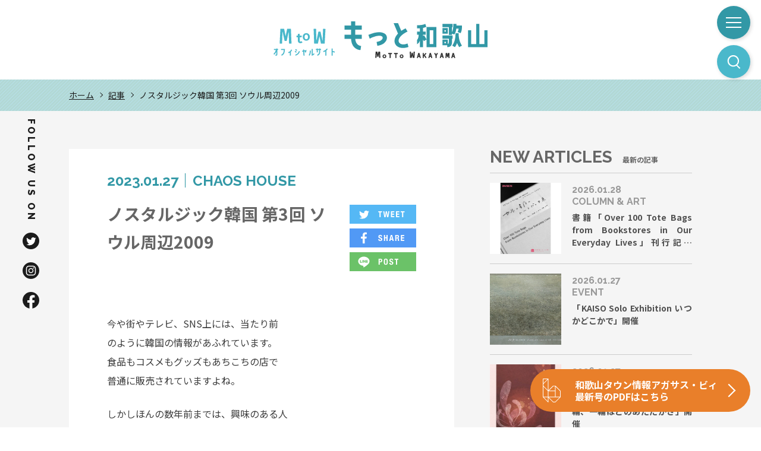

--- FILE ---
content_type: text/html; charset=UTF-8
request_url: https://www.agasus.com/articles/chaos043/
body_size: 98700
content:
<!DOCTYPE html>
<html lang="ja">
<head>
<!-- Google Tag Manager -->
<script>(function(w,d,s,l,i){w[l]=w[l]||[];w[l].push({'gtm.start':
new Date().getTime(),event:'gtm.js'});var f=d.getElementsByTagName(s)[0],
j=d.createElement(s),dl=l!='dataLayer'?'&l='+l:'';j.async=true;j.src=
'https://www.googletagmanager.com/gtm.js?id='+i+dl;f.parentNode.insertBefore(j,f);
})(window,document,'script','dataLayer','GTM-W2QDH6W');</script>
<!-- End Google Tag Manager -->

<meta charset="utf-8">
<meta http-equiv="X-UA-Compatible" content="IE=edge">
<meta name="viewport" content="width=device-width, initial-scale=1">

<title>ノスタルジック韓国 第3回 ソウル周辺2009 | もっと和歌山／和歌山タウン情報アガサス・ビィ　M to Wオフィシャルサイト</title>

<!-- CSS -->
<link href="https://www.agasus.com/cms/wp_mtow/wp-content/themes/wp_mtow/css/style.css" rel="stylesheet" type="text/css" media="all">

<!-- Google Fonts -->
<link href="https://fonts.googleapis.com/css2?family=Noto+Sans+JP:wght@400;500;700;900&family=Raleway:ital,wght@0,500;0,700;0,800;1,900&display=swap" rel="stylesheet">


<!-- OGP -->
<meta name="twitter:card" content="summary_large_image">
<meta name="description" content="今や街やテレビ、SNS上には、当たり前 のように韓国の情報があふれています。 食品もコスメもグッズもあちこちの店で 普通に販売されていますよね。 しかしほんの数年前までは、興味のある人 が現地で手に入" >
<meta name="keywords" content="ノスタルジック韓国 第3回 ソウル周辺2009,和歌山,雑誌・書籍・パンフレット・紙媒体の編集やデザイン・発行,フライヤー・チラシ・名刺などのデザイン・印刷,取材,撮影,原稿作成,コピーライティング" >
<meta property="og:site_name" content="もっと和歌山／和歌山タウン情報アガサス・ビィ　M to Wオフィシャルサイト" >
<meta property="og:title" content="ノスタルジック韓国 第3回 ソウル周辺2009" >
<meta property="og:type" content="article" >
<meta property="og:url" content="https://www.agasus.com/articles/chaos043/" >
<meta property="og:description" content="今や街やテレビ、SNS上には、当たり前 のように韓国の情報があふれています。 食品もコスメもグッズもあちこちの店で 普通に販売されていますよね。 しかしほんの数年前までは、興味のある人 が現地で手に入" >
<meta property="og:image" content="https://www.agasus.com/cms/wp_mtow/wp-content/uploads/①-39-771x960.jpg" >
<meta property="og:image" content="https://www.agasus.com/cms/wp_mtow/wp-content/themes/wp_mtow/tmpl-img/ogp.png" >
<!-- Favicon -->
<link rel="shortcut icon" href="https://www.agasus.com/cms/wp_mtow/wp-content/themes/wp_mtow/tmpl-img/favicon.ico">
<link rel="apple-touch-icon-precomposed" href="https://www.agasus.com/cms/wp_mtow/wp-content/themes/wp_mtow/tmpl-img/ico_webclip.png">
<link rel='dns-prefetch' href='//s.w.org' />
		<script type="text/javascript">
			window._wpemojiSettings = {"baseUrl":"https:\/\/s.w.org\/images\/core\/emoji\/12.0.0-1\/72x72\/","ext":".png","svgUrl":"https:\/\/s.w.org\/images\/core\/emoji\/12.0.0-1\/svg\/","svgExt":".svg","source":{"concatemoji":"https:\/\/www.agasus.com\/cms\/wp_mtow\/wp-includes\/js\/wp-emoji-release.min.js?ver=5.4.2"}};
			/*! This file is auto-generated */
			!function(e,a,t){var r,n,o,i,p=a.createElement("canvas"),s=p.getContext&&p.getContext("2d");function c(e,t){var a=String.fromCharCode;s.clearRect(0,0,p.width,p.height),s.fillText(a.apply(this,e),0,0);var r=p.toDataURL();return s.clearRect(0,0,p.width,p.height),s.fillText(a.apply(this,t),0,0),r===p.toDataURL()}function l(e){if(!s||!s.fillText)return!1;switch(s.textBaseline="top",s.font="600 32px Arial",e){case"flag":return!c([127987,65039,8205,9895,65039],[127987,65039,8203,9895,65039])&&(!c([55356,56826,55356,56819],[55356,56826,8203,55356,56819])&&!c([55356,57332,56128,56423,56128,56418,56128,56421,56128,56430,56128,56423,56128,56447],[55356,57332,8203,56128,56423,8203,56128,56418,8203,56128,56421,8203,56128,56430,8203,56128,56423,8203,56128,56447]));case"emoji":return!c([55357,56424,55356,57342,8205,55358,56605,8205,55357,56424,55356,57340],[55357,56424,55356,57342,8203,55358,56605,8203,55357,56424,55356,57340])}return!1}function d(e){var t=a.createElement("script");t.src=e,t.defer=t.type="text/javascript",a.getElementsByTagName("head")[0].appendChild(t)}for(i=Array("flag","emoji"),t.supports={everything:!0,everythingExceptFlag:!0},o=0;o<i.length;o++)t.supports[i[o]]=l(i[o]),t.supports.everything=t.supports.everything&&t.supports[i[o]],"flag"!==i[o]&&(t.supports.everythingExceptFlag=t.supports.everythingExceptFlag&&t.supports[i[o]]);t.supports.everythingExceptFlag=t.supports.everythingExceptFlag&&!t.supports.flag,t.DOMReady=!1,t.readyCallback=function(){t.DOMReady=!0},t.supports.everything||(n=function(){t.readyCallback()},a.addEventListener?(a.addEventListener("DOMContentLoaded",n,!1),e.addEventListener("load",n,!1)):(e.attachEvent("onload",n),a.attachEvent("onreadystatechange",function(){"complete"===a.readyState&&t.readyCallback()})),(r=t.source||{}).concatemoji?d(r.concatemoji):r.wpemoji&&r.twemoji&&(d(r.twemoji),d(r.wpemoji)))}(window,document,window._wpemojiSettings);
		</script>
		<style type="text/css">
img.wp-smiley,
img.emoji {
	display: inline !important;
	border: none !important;
	box-shadow: none !important;
	height: 1em !important;
	width: 1em !important;
	margin: 0 .07em !important;
	vertical-align: -0.1em !important;
	background: none !important;
	padding: 0 !important;
}
</style>
	<link rel='stylesheet' id='wp-block-library-css'  href='https://www.agasus.com/cms/wp_mtow/wp-includes/css/dist/block-library/style.min.css?ver=5.4.2' type='text/css' media='all' />
<link rel='stylesheet' id='contact-form-7-css'  href='https://www.agasus.com/cms/wp_mtow/wp-content/plugins/contact-form-7/includes/css/styles.css?ver=5.1.9' type='text/css' media='all' />
<script defer src='https://www.agasus.com/cms/wp_mtow/wp-includes/js/jquery/jquery.js?ver=1.12.4-wp'></script>
<script defer src='https://www.agasus.com/cms/wp_mtow/wp-includes/js/jquery/jquery-migrate.min.js?ver=1.4.1'></script>
<link rel='https://api.w.org/' href='https://www.agasus.com/wp-json/' />
<link rel="EditURI" type="application/rsd+xml" title="RSD" href="https://www.agasus.com/cms/wp_mtow/xmlrpc.php?rsd" />
<link rel="wlwmanifest" type="application/wlwmanifest+xml" href="https://www.agasus.com/cms/wp_mtow/wp-includes/wlwmanifest.xml" /> 
<link rel='prev' title='和歌山市各地がロケ地！　映画『あつい胸さわぎ』が2023年1月27日（金）より全国公開' href='https://www.agasus.com/articles/news041/' />
<link rel='next' title='田辺市立美術館『館蔵品展 雑賀清子―草花によせる―』開催' href='https://www.agasus.com/articles/artevent033/' />
<link rel="canonical" href="https://www.agasus.com/articles/chaos043/" />
<link rel='shortlink' href='https://www.agasus.com/?p=2562' />
<link rel="alternate" type="application/json+oembed" href="https://www.agasus.com/wp-json/oembed/1.0/embed?url=https%3A%2F%2Fwww.agasus.com%2Farticles%2Fchaos043%2F" />
<link rel="alternate" type="text/xml+oembed" href="https://www.agasus.com/wp-json/oembed/1.0/embed?url=https%3A%2F%2Fwww.agasus.com%2Farticles%2Fchaos043%2F&#038;format=xml" />
<script>
document.addEventListener( 'wpcf7mailsent', function( event ) {
	var inputs = event.detail.inputs;
	var	label = "";

    for ( var i = 0; i < inputs.length; i++ ) {
        if ( 'wpcf7conversion' == inputs[i].name ) {
			label = inputs[i].value;
            break;
        }
    }
	
	gtag('event', 'send', {
	  'event_category': 'Contact Form',
	  'event_action': 'submit',
	  'event_label': label
	});
}, false );
</script>
	
</head>
<body id="root" class="overlay">
<!-- Google Tag Manager (noscript) -->
<noscript><iframe src="https://www.googletagmanager.com/ns.html?id=GTM-W2QDH6W"
height="0" width="0" style="display:none;visibility:hidden"></iframe></noscript>
<!-- End Google Tag Manager (noscript) -->


<svg display="none" version="1.1" xmlns="http://www.w3.org/2000/svg" xmlns:xlink="http://www.w3.org/1999/xlink">
	<symbol id="btn_page_top" viewBox="0 0 64 64">
		<path class="st0" d="M0,0v64h64V0H0z M36.2,35.6L32,31.3l-4.2,4.2l-1.4-1.4l5.7-5.7l5.7,5.7L36.2,35.6z"/>
    </symbol>
    <symbol id="btn_next" viewBox="0 0 44 44">
		<circle class="st0" cx="22" cy="22" r="22" />
		<polygon class="st1" points="27,21.5 27,20.5 26,20.5 26,19.5 25,19.5 25,18.5 24,18.5 24,17.5 23,17.5 23,16.5 22,16.5 22,15.5
			21,15.5 21,14.5 20,14.5 20,13.5 19,13.5 19,12.5 18,12.5 18,11.5 17,11.5 17,10.5 16,10.5 16,11.5 16,12.5 17,12.5 17,13.5
			18,13.5 18,14.5 19,14.5 19,15.5 20,15.5 20,16.5 21,16.5 21,17.5 22,17.5 22,18.5 23,18.5 23,19.5 24,19.5 24,20.5 25,20.5
			25,21.5 26,21.5 26,23.5 25,23.5 25,24.5 24,24.5 24,25.5 23,25.5 23,26.5 22,26.5 22,27.5 21,27.5 21,28.5 20,28.5 20,29.5
			19,29.5 19,30.5 18,30.5 18,31.5 17,31.5 17,32.5 16,32.5 16,33.5 16,34.5 17,34.5 17,33.5 18,33.5 18,32.5 19,32.5 19,31.5
			20,31.5 20,30.5 21,30.5 21,29.5 22,29.5 22,28.5 23,28.5 23,27.5 24,27.5 24,26.5 25,26.5 25,25.5 26,25.5 26,24.5 27,24.5
			27,23.5 28,23.5 28,21.5 " />
    </symbol>
	<symbol id="btn_prev" viewBox="0 0 44 44">
		<circle class="st0" cx="22" cy="22" r="22" />
		<polygon class="st1" points="17,22.5 17,23.5 18,23.5 18,24.5 19,24.5 19,25.5 20,25.5 20,26.5 21,26.5 21,27.5 22,27.5 22,28.5
			23,28.5 23,29.5 24,29.5 24,30.5 25,30.5 25,31.5 26,31.5 26,32.5 27,32.5 27,33.5 28,33.5 28,32.5 28,31.5 27,31.5 27,30.5
			26,30.5 26,29.5 25,29.5 25,28.5 24,28.5 24,27.5 23,27.5 23,26.5 22,26.5 22,25.5 21,25.5 21,24.5 20,24.5 20,23.5 19,23.5
			19,22.5 18,22.5 18,20.5 19,20.5 19,19.5 20,19.5 20,18.5 21,18.5 21,17.5 22,17.5 22,16.5 23,16.5 23,15.5 24,15.5 24,14.5
			25,14.5 25,13.5 26,13.5 26,12.5 27,12.5 27,11.5 28,11.5 28,10.5 28,9.5 27,9.5 27,10.5 26,10.5 26,11.5 25,11.5 25,12.5 24,12.5
			24,13.5 23,13.5 23,14.5 22,14.5 22,15.5 21,15.5 21,16.5 20,16.5 20,17.5 19,17.5 19,18.5 18,18.5 18,19.5 17,19.5 17,20.5
			16,20.5 16,22.5 " />
	</symbol>
	<symbol id="ico_tel01" viewBox="0 0 48 48">
		<g>
			<path class="st0" d="M12.4,35.4c8,8,14.7,10.5,19.1,11.9c5.8,1.8,10.3-0.9,11.2-2.9c0.5-1,2-5.8,2.1-6.6c0.5-3.5-12.4-8.6-14.2-5.1
				c-0.5,1-1.1,3.9-4.1,2.1c-2.1-1.2-12.3-11.4-13.5-13.5c-1.8-3,1.1-3.6,2.1-4.1c3.5-1.7-1.6-14.7-5.1-14.2C9.2,3.1,4.4,4.6,3.4,5
				C1.5,6-1.2,10.5,0.6,16.3C1.9,20.6,4.5,27.4,12.4,35.4z"/>
			<path class="st0" d="M34,24.6c0-3-1.2-5.6-3.2-7.6l0,0c-2-1.9-4.7-3.1-7.7-3.1l0,0c-1.3,0-2.4-1.1-2.4-2.4l0,0
				c0-1.3,1.1-2.4,2.4-2.4l0,0c4.3,0,8.3,1.7,11.1,4.5l0,0c2.8,2.8,4.6,6.7,4.6,11l0,0c0,1.3-1.1,2.4-2.4,2.4l0,0
				C35.1,27,34,25.9,34,24.6L34,24.6z"/>
			<path class="st0" d="M43.2,23.3L43.2,23.3c0-5.1-2.1-9.7-5.5-13l0,0c-3.4-3.4-8.1-5.4-13.3-5.4l0,0C23,4.8,22,3.7,22,2.4l0,0
				C22,1.1,23,0,24.4,0l0,0c6.5,0,12.4,2.6,16.7,6.8l0,0c4.3,4.2,6.9,10,6.9,16.4l0,0c0,0,0,2.4-2.4,2.4
				C43.2,25.7,43.2,23.3,43.2,23.3z"/>
		</g>
	</symbol>
	<symbol id="ico_mail01" viewBox="0 0 24 24">
		<path class="st0" d="M22,4H2C0.9,4,0,4.9,0,6v12c0,0.6,0.3,1.1,0.7,1.5c0,0,0,0,0,0C1,19.8,1.5,20,2,20h20c1.1,0,2-0.9,2-2V6
			C24,4.9,23.1,4,22,4z M23,6v12c0,0.2,0,0.3-0.1,0.4l-7.3-6.1l7.3-6.7C23,5.8,23,5.9,23,6z M22,5c0,0,0.1,0,0.1,0l-7.3,6.7l-0.7,0.7
			L12,14.3l-2.1-1.9l-0.7-0.7L1.9,5C1.9,5,2,5,2,5H22z M1.1,18.4C1,18.3,1,18.2,1,18V6c0-0.1,0-0.2,0.1-0.3l7.3,6.7L1.1,18.4z M2,19
			C2,19,2,19,2,19l7.1-6l2.5,2.3c0.1,0.1,0.2,0.1,0.3,0.1s0.2,0,0.3-0.1l2.5-2.3l7.1,6c0,0,0,0,0,0H2z"/>
	</symbol>
	<symbol id="ico_arrow01" viewBox="0 0 20 20">
		<polygon class="st0" points="9,7 13,10 9,13"/>
		<path class="st0" d="M10,1c5,0,9,4,9,9s-4,9-9,9s-9-4-9-9S5,1,10,1 M10,0C4.5,0,0,4.5,0,10s4.5,10,10,10s10-4.5,10-10S15.5,0,10,0
				L10,0z"/>
	</symbol>
	<symbol id="ico_external_link01" viewBox="0 0 12 12">
		<polygon class="st0" points="8,6 8,9 2,9 2,4 6,4 6,3 1,3 1,10 9,10 9,6"/>
		<g>
			<rect x="5" y="6" class="st0" width="1" height="1"/>
			<rect x="6" y="5" class="st0" width="1" height="1"/>
			<rect x="7" y="4" class="st0" width="1" height="1"/>
			<rect x="8" y="3" class="st0" width="1" height="1"/>
			<rect x="9" y="2" class="st0" width="1" height="1"/>
			<rect x="10" y="1" class="st0" width="1" height="4"/>
			<rect x="7" y="1" class="st0" width="4" height="1"/>
		</g>
	</symbol>
	<symbol id="ico_twitter01" viewBox="0 0 32 32">
		<path d="M32 7.075c-1.175 0.525-2.444 0.875-3.769 1.031 1.356-0.813 2.394-2.1 2.887-3.631-1.269 0.75-2.675 1.3-4.169 1.594-1.2-1.275-2.906-2.069-4.794-2.069-3.625 0-6.563 2.938-6.563 6.563 0 0.512 0.056 1.012 0.169 1.494-5.456-0.275-10.294-2.888-13.531-6.862-0.563 0.969-0.887 2.1-0.887 3.3 0 2.275 1.156 4.287 2.919 5.463-1.075-0.031-2.087-0.331-2.975-0.819 0 0.025 0 0.056 0 0.081 0 3.181 2.263 5.838 5.269 6.437-0.55 0.15-1.131 0.231-1.731 0.231-0.425 0-0.831-0.044-1.237-0.119 0.838 2.606 3.263 4.506 6.131 4.563-2.25 1.762-5.075 2.813-8.156 2.813-0.531 0-1.050-0.031-1.569-0.094 2.913 1.869 6.362 2.95 10.069 2.95 12.075 0 18.681-10.006 18.681-18.681 0-0.287-0.006-0.569-0.019-0.85 1.281-0.919 2.394-2.075 3.275-3.394z"></path>
	</symbol>
	<symbol id="ico_facebook01" viewBox="0 0 32 32">
		<path d="M29 0h-26c-1.65 0-3 1.35-3 3v26c0 1.65 1.35 3 3 3h13v-14h-4v-4h4v-2c0-3.306 2.694-6 6-6h4v4h-4c-1.1 0-2 0.9-2 2v2h6l-1 4h-5v14h9c1.65 0 3-1.35 3-3v-26c0-1.65-1.35-3-3-3z"></path>
	</symbol>
	<symbol id="ico_facebook02" viewBox="0 0 32 32">
		<path d="M19 6h5v-6h-5c-3.86 0-7 3.14-7 7v3h-4v6h4v16h6v-16h5l1-6h-6v-3c0-0.542 0.458-1 1-1z"></path>
	</symbol>
	<symbol id="ico_instagram01" viewBox="0 0 32 32">
		<path d="M16 2.881c4.275 0 4.781 0.019 6.462 0.094 1.563 0.069 2.406 0.331 2.969 0.55 0.744 0.288 1.281 0.638 1.837 1.194 0.563 0.563 0.906 1.094 1.2 1.838 0.219 0.563 0.481 1.412 0.55 2.969 0.075 1.688 0.094 2.194 0.094 6.463s-0.019 4.781-0.094 6.463c-0.069 1.563-0.331 2.406-0.55 2.969-0.288 0.744-0.637 1.281-1.194 1.837-0.563 0.563-1.094 0.906-1.837 1.2-0.563 0.219-1.413 0.481-2.969 0.55-1.688 0.075-2.194 0.094-6.463 0.094s-4.781-0.019-6.463-0.094c-1.563-0.069-2.406-0.331-2.969-0.55-0.744-0.288-1.281-0.637-1.838-1.194-0.563-0.563-0.906-1.094-1.2-1.837-0.219-0.563-0.481-1.413-0.55-2.969-0.075-1.688-0.094-2.194-0.094-6.463s0.019-4.781 0.094-6.463c0.069-1.563 0.331-2.406 0.55-2.969 0.288-0.744 0.638-1.281 1.194-1.838 0.563-0.563 1.094-0.906 1.838-1.2 0.563-0.219 1.412-0.481 2.969-0.55 1.681-0.075 2.188-0.094 6.463-0.094zM16 0c-4.344 0-4.887 0.019-6.594 0.094-1.7 0.075-2.869 0.35-3.881 0.744-1.056 0.412-1.95 0.956-2.837 1.85-0.894 0.888-1.438 1.781-1.85 2.831-0.394 1.019-0.669 2.181-0.744 3.881-0.075 1.713-0.094 2.256-0.094 6.6s0.019 4.887 0.094 6.594c0.075 1.7 0.35 2.869 0.744 3.881 0.413 1.056 0.956 1.95 1.85 2.837 0.887 0.887 1.781 1.438 2.831 1.844 1.019 0.394 2.181 0.669 3.881 0.744 1.706 0.075 2.25 0.094 6.594 0.094s4.888-0.019 6.594-0.094c1.7-0.075 2.869-0.35 3.881-0.744 1.050-0.406 1.944-0.956 2.831-1.844s1.438-1.781 1.844-2.831c0.394-1.019 0.669-2.181 0.744-3.881 0.075-1.706 0.094-2.25 0.094-6.594s-0.019-4.887-0.094-6.594c-0.075-1.7-0.35-2.869-0.744-3.881-0.394-1.063-0.938-1.956-1.831-2.844-0.887-0.887-1.781-1.438-2.831-1.844-1.019-0.394-2.181-0.669-3.881-0.744-1.712-0.081-2.256-0.1-6.6-0.1v0z"></path>
		<path d="M16 7.781c-4.537 0-8.219 3.681-8.219 8.219s3.681 8.219 8.219 8.219 8.219-3.681 8.219-8.219c0-4.537-3.681-8.219-8.219-8.219zM16 21.331c-2.944 0-5.331-2.387-5.331-5.331s2.387-5.331 5.331-5.331c2.944 0 5.331 2.387 5.331 5.331s-2.387 5.331-5.331 5.331z"></path>
		<path d="M26.462 7.456c0 1.060-0.859 1.919-1.919 1.919s-1.919-0.859-1.919-1.919c0-1.060 0.859-1.919 1.919-1.919s1.919 0.859 1.919 1.919z"></path>
	</symbol>
	<symbol id="ico_youtube01" viewBox="0 0 32 32">
		<path d="M31.681 9.6c0 0-0.313-2.206-1.275-3.175-1.219-1.275-2.581-1.281-3.206-1.356-4.475-0.325-11.194-0.325-11.194-0.325h-0.012c0 0-6.719 0-11.194 0.325-0.625 0.075-1.987 0.081-3.206 1.356-0.963 0.969-1.269 3.175-1.269 3.175s-0.319 2.588-0.319 5.181v2.425c0 2.587 0.319 5.181 0.319 5.181s0.313 2.206 1.269 3.175c1.219 1.275 2.819 1.231 3.531 1.369 2.563 0.244 10.881 0.319 10.881 0.319s6.725-0.012 11.2-0.331c0.625-0.075 1.988-0.081 3.206-1.356 0.962-0.969 1.275-3.175 1.275-3.175s0.319-2.587 0.319-5.181v-2.425c-0.006-2.588-0.325-5.181-0.325-5.181zM12.694 20.15v-8.994l8.644 4.513-8.644 4.481z"></path>
	</symbol>
	<symbol id="ico_google_plus01" viewBox="0 0 32 32">
		<path d="M16 0c-8.838 0-16 7.162-16 16s7.162 16 16 16 16-7.163 16-16-7.163-16-16-16zM12 24c-4.425 0-8-3.575-8-8s3.575-8 8-8c2.162 0 3.969 0.787 5.363 2.094l-2.175 2.088c-0.594-0.569-1.631-1.231-3.188-1.231-2.731 0-4.963 2.263-4.963 5.050s2.231 5.050 4.963 5.050c3.169 0 4.356-2.275 4.538-3.45h-4.537v-2.744h7.556c0.069 0.4 0.125 0.8 0.125 1.325 0 4.575-3.063 7.819-7.681 7.819zM26 16v2h-2v-2h-2v-2h2v-2h2v2h2v2h-2z"></path>
	</symbol>
	<symbol id="ico_google_plus02" viewBox="0 0 32 32">
		<path d="M10.181 14.294v3.494h5.775c-0.231 1.5-1.744 4.394-5.775 4.394-3.475 0-6.313-2.881-6.313-6.431s2.838-6.431 6.313-6.431c1.981 0 3.3 0.844 4.056 1.569l2.762-2.662c-1.775-1.656-4.075-2.662-6.819-2.662-5.631 0.006-10.181 4.556-10.181 10.188s4.55 10.181 10.181 10.181c5.875 0 9.775-4.131 9.775-9.95 0-0.669-0.075-1.181-0.163-1.688h-9.613z"></path>
		<path d="M32 14h-3v-3h-3v3h-3v3h3v3h3v-3h3z"></path>
	</symbol>
	<symbol id="btn_overlay_close" viewBox="0 0 54 54">
		<polygon class="st0" points="54,1.4 52.6,0 27,25.6 1.4,0 0,1.4 25.6,27 0,52.6 1.4,54 27,28.4 52.6,54 54,52.6 28.4,27 "/>
	</symbol>
</svg>


<div class="p-sp-menu -slide">
	<div class="p-sp-menu__overlay">
	</div><!-- / p-sp-menu__overlay -->
	<div class="p-sp-menu__content">
		<p id="js-sp-nav__close-btn" class="p-sp-menu__close-btn">
			<a href="javascript:void(0);">
				<span class="bar first"></span>
				<span class="bar second"></span>
			</a>
		</p>
		<div class="p-sp-menu__search-box">
			<form action="https://www.agasus.com/" class="c-form">
				<input type="text" placeholder="キーワードを入力" title="キーワードを入力" name="s">
				<button type="submit"><img src="https://www.agasus.com/cms/wp_mtow/wp-content/themes/wp_mtow/tmpl-img/ico_search02.svg" alt="検索する"></button>
			</form>
		</div><!-- / p-sp-menu__search-box -->
		<nav>
							<div class="p-sp-menu__main">		
					<ul class="p-sp-main-menu-list">
													<li class="p-sp-main-menu-list__item"><a href="https://www.agasus.com/articles_category/m_to_w/"><span>M to W</span></a></li>
													<li class="p-sp-main-menu-list__item"><a href="https://www.agasus.com/magazine/"><span>agasus b</span></a></li>
													<li class="p-sp-main-menu-list__item"><a href="https://www.agasus.com/articles_category/news/"><span>NEWS</span></a></li>
													<li class="p-sp-main-menu-list__item"><a href="https://www.agasus.com/articles_category/event/"><span>EVENT</span></a></li>
													<li class="p-sp-main-menu-list__item"><a href="https://www.agasus.com/articles_category/gourmet/"><span>GOURMET</span></a></li>
													<li class="p-sp-main-menu-list__item"><a href="https://www.agasus.com/articles_category/person/"><span>PERSON</span></a></li>
													<li class="p-sp-main-menu-list__item"><a href="https://www.agasus.com/articles_category/column_art/"><span>COLUMN & ART</span></a></li>
													<li class="p-sp-main-menu-list__item"><a href="https://www.agasus.com/articles_category/chaos_house/"><span>CHAOS HOUSE</span></a></li>
											</ul>
				</div><!-- / p-sp-menu__main -->
										<div class="p-sp-menu__utility">
					<ul class="p-sp-utility-link">
													<li class="p-sp-utility-link__item"><a href="https://www.agasus.com/sitemap/">サイトマップ</a></li>
													<li class="p-sp-utility-link__item"><a href="https://www.agasus.com/privacy-policy/">個人情報について</a></li>
													<li class="p-sp-utility-link__item"><a href="https://www.agasus.com/about/">事務所について</a></li>
											</ul>
				</div><!-- / p-sp-menu__utility -->
					</nav>
						<div class="p-sp-menu__sns">
					<ul class="p-sp-sns-list">
													<li class="p-sp-sns-list__item"><a href="https://twitter.com/agasus_wakayama" target="_blank" rel="noopener"><img src="https://www.agasus.com/cms/wp_mtow/wp-content/themes/wp_mtow/tmpl-img/ico_twitter01.svg" alt="Twitter"></a></li>
																			<li class="p-sp-sns-list__item"><a href="https://www.instagram.com/agasusb_wakayama/" target="_blank" rel="noopener"><img src="https://www.agasus.com/cms/wp_mtow/wp-content/themes/wp_mtow/tmpl-img/ico_instagram01.svg" alt="Instagram"></a></li>
																			<li class="p-sp-sns-list__item"><a href="https://www.facebook.com/mtowakayama" target="_blank" rel="noopener"><img src="https://www.agasus.com/cms/wp_mtow/wp-content/themes/wp_mtow/tmpl-img/ico_facebook01.svg" alt="Facebook"></a></li>
																	</ul>
				</div><!-- / p-sp-menu__sns -->
						
	</div><!-- / p-sp-menu__content -->
</div><!-- / p-sp-menu -->

	<div class="p-cta-widget -scroll">
		<p>
			<a href="https://www.agasus.com/cms/wp_mtow/wp-content/uploads/2512aga.pdf">
				<span class="p-cta-widget__image"><img src="https://www.agasus.com/cms/wp_mtow/wp-content/themes/wp_mtow/tmpl-img/logo_agasus_b.svg" alt="アガサス・ビィ"></span>
				<span class="p-cta-widget__text">和歌山タウン情報アガサス・ビィ<br>
				最新号のPDFはこちら</span>
			</a>
		</p>
	</div><!-- / p-cta-widget -->

		<div class="p-cta-sns">
			<h2 class="p-cta-sns__heading">FOLLOW US ON</h2>
			<ul class="p-cta-sns-list">
									<li class="p-cta-sns-list__item"><a href="https://twitter.com/agasus_wakayama" target="_blank" rel="noopener"><img src="https://www.agasus.com/cms/wp_mtow/wp-content/themes/wp_mtow/tmpl-img/ico_twitter01.svg" alt="Twitter"></a></li>
													<li class="p-cta-sns-list__item"><a href="https://www.instagram.com/agasusb_wakayama/" target="_blank" rel="noopener"><img src="https://www.agasus.com/cms/wp_mtow/wp-content/themes/wp_mtow/tmpl-img/ico_instagram01.svg" alt="Instagram"></a></li>
													<li class="p-cta-sns-list__item"><a href="https://www.facebook.com/mtowakayama" target="_blank" rel="noopener"><img src="https://www.agasus.com/cms/wp_mtow/wp-content/themes/wp_mtow/tmpl-img/ico_facebook01.svg" alt="Facebook"></a></li>
											</ul>
		</div><!-- / p-cta-widget -->
			

<div id="top" class="l-page">

	<header id="l-header" class="l-header -row">
		<div class="l-header__container">
			<h1 class="l-header__siteID">
				<a href="https://www.agasus.com"><img src="https://www.agasus.com/cms/wp_mtow/wp-content/themes/wp_mtow/tmpl-img/logo.svg" alt="もっと和歌山／和歌山タウン情報アガサス・ビィ　M to Wオフィシャルサイト"></a>
			</h1>

			<div class="l-header__sp-menu-btn">
				<div id="js-sp-menu-trigger" class="c-hamburger-btn">
					<a href="javascript:void(0);">
						<span class="c-hamburger-btn__bar--first"></span>
						<span class="c-hamburger-btn__bar--second"></span>
						<span class="c-hamburger-btn__bar--third"></span>
					</a>
				</div><!-- / c-hamburger-btn -->
			</div><!-- / l-header__sp-menu-btn -->

			<div class="l-header__search">
				<div class="p-search-btn">
					<a href="#"><img src="https://www.agasus.com/cms/wp_mtow/wp-content/themes/wp_mtow/tmpl-img/ico_search01.svg" alt="検索ボックスを開く" class="icon"></a>
				</div><!-- / p-search-btn -->
				<div class="p-search-box">
					<div class="d-flex align-items-center d-print-flex">
						<form action="https://www.agasus.com/" class="c-form">
							<input type="text" placeholder="キーワードを入力" title="キーワードを入力" name="s">
							<button type="submit"><img src="https://www.agasus.com/cms/wp_mtow/wp-content/themes/wp_mtow/tmpl-img/ico_search02.svg" alt="検索する"></button>
						</form>
						<div id="js-search-box__close-btn" class="p-search-box__close-btn">
							<a href="javascript:void(0);">
								<span class="bar first"></span>
								<span class="bar second"></span>
							</a>
						</div>
					</div>
				</div><!-- / p-search-box -->
			</div><!-- / ;-header__search-btn -->
		</div><!-- / l-header__container -->
	</header><!-- / l-header -->

	
		<div id="l-breadcrumb" class="l-breadcrumb">
			<div class="p-breadcrumb">
				<div class="container--fluid">				
					<ol class="p-breadcrumb__list cf">
<li class="p-breadcrumb__item"><a href="https://www.agasus.com/">ホーム</a></li>
<li class="p-breadcrumb__item"><a href="https://www.agasus.com/articles">記事</a></li>
<li class="p-breadcrumb__item">ノスタルジック韓国 第3回 ソウル周辺2009</li></ol>				</div><!-- / container -->
			</div><!-- / p-breadcrumb -->
		</div><!-- / l-breadcrumb -->

	
		<div id="l-contents" class="l-contents p-article -two-column">
			<div class="l-contents__container d-lg-flex">
				<main id="l-main" class="l-main">
					<article class="p-main">
					
						<div class="p-main__header">
							<div class="p-single-header">
								<p class="p-single-header__date"><time datetime="2023-01-27">2023.01.27</time>｜CHAOS HOUSE</p>
								<div class="p-single-header__group d-md-flex justify-content-between d-print-flex">
									<h1 class="p-single-header__title">ノスタルジック韓国 第3回 ソウル周辺2009</h1>
									<ul class="p-sns-btn-list">
										<li class="p-sns-btn-list__item">
											<script async src="https://platform.twitter.com/widgets.js"></script>
											<a href="https://twitter.com/intent/tweet?text=ノスタルジック韓国 第3回 ソウル周辺2009&url=https://www.agasus.com/articles/chaos043/&via=agasus_wakayama" target="_blank" rel="nofollow noopener"><img src="https://www.agasus.com/cms/wp_mtow/wp-content/themes/wp_mtow/tmpl-img/btn_twitter01.svg" alt="この記事をツイート"></a>
										</li>
										<li class="p-sns-btn-list__item">
											<a href="https://www.facebook.com/dialog/share?app_id=434266103854962&display=popup&href=https://www.agasus.com/articles/chaos043/" target="_blank" rel="nofollow noopener"><img src="https://www.agasus.com/cms/wp_mtow/wp-content/themes/wp_mtow/tmpl-img/btn_facebook01.svg" alt="この記事をFacebookでシェア"></a>
										</li>
										<li class="p-sns-btn-list__item">
											<a href="https://social-plugins.line.me/lineit/share?url=https://www.agasus.com/articles/chaos043/" target="_blank" rel="nofollow noopener"><img src="https://www.agasus.com/cms/wp_mtow/wp-content/themes/wp_mtow/tmpl-img/btn_line01.svg" alt="この記事をLINEに投稿"></a>
										</li>
									</ul>
								</div>
															</div><!-- / p-single-header -->							
						</div><!-- / p-main__header -->
						
						<div class="p-main__body">
							
							<div class="p-article__content">
								<div class="c-user-content">
								
									<p>今や街やテレビ、SNS上には、当たり前<br />
のように韓国の情報があふれています。<br />
食品もコスメもグッズもあちこちの店で<br />
普通に販売されていますよね。</p>
<p>しかしほんの数年前までは、興味のある人<br />
が現地で手に入れてくるか、通販などで<br />
わざわざ購入していたように思います。</p>
<p>ここ数年、なかなか現地に行けない状況<br />
になったことで、「それなら」という<br />
動きが加速して、あれもこれもが日本でも<br />
買えるようになったんでしょうね。</p>
<p>ということで、数年前、韓国をたびたび<br />
訪れていた時の画像を、ベトナムに続き<br />
おおくりしたいと思います。とても<br />
移り変わりの激しい韓国のこと、<br />
数年前の風景が“ノスタルジック”に<br />
感じるかも知れませんので、こちらも<br />
“ノスタルジック韓国”と名付けさせて<br />
もらいました！（笑）<br />
<img src="https://www.agasus.com/cms/wp_mtow/wp-content/uploads/①-39-771x960.jpg" alt="" class="alignleft size-medium wp-image-2564" width="771" height="960" srcset="https://www.agasus.com/cms/wp_mtow/wp-content/uploads/①-39-771x960.jpg 771w, https://www.agasus.com/cms/wp_mtow/wp-content/uploads/①-39-823x1024.jpg 823w, https://www.agasus.com/cms/wp_mtow/wp-content/uploads/①-39-768x956.jpg 768w, https://www.agasus.com/cms/wp_mtow/wp-content/uploads/①-39-200x249.jpg 200w, https://www.agasus.com/cms/wp_mtow/wp-content/uploads/①-39-300x373.jpg 300w, https://www.agasus.com/cms/wp_mtow/wp-content/uploads/①-39.jpg 947w" sizes="(max-width: 771px) 100vw, 771px" /><img src="https://www.agasus.com/cms/wp_mtow/wp-content/uploads/②-39-960x738.jpg" alt="" class="alignleft size-medium wp-image-2565" width="960" height="738" srcset="https://www.agasus.com/cms/wp_mtow/wp-content/uploads/②-39-960x738.jpg 960w, https://www.agasus.com/cms/wp_mtow/wp-content/uploads/②-39-1024x788.jpg 1024w, https://www.agasus.com/cms/wp_mtow/wp-content/uploads/②-39-768x591.jpg 768w, https://www.agasus.com/cms/wp_mtow/wp-content/uploads/②-39-200x154.jpg 200w, https://www.agasus.com/cms/wp_mtow/wp-content/uploads/②-39-300x231.jpg 300w, https://www.agasus.com/cms/wp_mtow/wp-content/uploads/②-39.jpg 1122w" sizes="(max-width: 960px) 100vw, 960px" /><img src="https://www.agasus.com/cms/wp_mtow/wp-content/uploads/③-38-960x720.jpg" alt="" class="alignleft size-medium wp-image-2566" width="960" height="720" srcset="https://www.agasus.com/cms/wp_mtow/wp-content/uploads/③-38-960x720.jpg 960w, https://www.agasus.com/cms/wp_mtow/wp-content/uploads/③-38-1024x768.jpg 1024w, https://www.agasus.com/cms/wp_mtow/wp-content/uploads/③-38-768x576.jpg 768w, https://www.agasus.com/cms/wp_mtow/wp-content/uploads/③-38-200x150.jpg 200w, https://www.agasus.com/cms/wp_mtow/wp-content/uploads/③-38-300x225.jpg 300w, https://www.agasus.com/cms/wp_mtow/wp-content/uploads/③-38.jpg 1280w" sizes="(max-width: 960px) 100vw, 960px" /><img src="https://www.agasus.com/cms/wp_mtow/wp-content/uploads/④-38-960x726.jpg" alt="" class="alignleft size-medium wp-image-2567" width="960" height="726" srcset="https://www.agasus.com/cms/wp_mtow/wp-content/uploads/④-38-960x726.jpg 960w, https://www.agasus.com/cms/wp_mtow/wp-content/uploads/④-38-1024x774.jpg 1024w, https://www.agasus.com/cms/wp_mtow/wp-content/uploads/④-38-768x581.jpg 768w, https://www.agasus.com/cms/wp_mtow/wp-content/uploads/④-38-200x151.jpg 200w, https://www.agasus.com/cms/wp_mtow/wp-content/uploads/④-38-300x227.jpg 300w, https://www.agasus.com/cms/wp_mtow/wp-content/uploads/④-38.jpg 1259w" sizes="(max-width: 960px) 100vw, 960px" /><img src="https://www.agasus.com/cms/wp_mtow/wp-content/uploads/⑤-38-960x720.jpg" alt="" class="alignleft size-medium wp-image-2568" width="960" height="720" srcset="https://www.agasus.com/cms/wp_mtow/wp-content/uploads/⑤-38-960x720.jpg 960w, https://www.agasus.com/cms/wp_mtow/wp-content/uploads/⑤-38-1024x768.jpg 1024w, https://www.agasus.com/cms/wp_mtow/wp-content/uploads/⑤-38-768x576.jpg 768w, https://www.agasus.com/cms/wp_mtow/wp-content/uploads/⑤-38-200x150.jpg 200w, https://www.agasus.com/cms/wp_mtow/wp-content/uploads/⑤-38-300x225.jpg 300w, https://www.agasus.com/cms/wp_mtow/wp-content/uploads/⑤-38.jpg 1280w" sizes="(max-width: 960px) 100vw, 960px" /><img src="https://www.agasus.com/cms/wp_mtow/wp-content/uploads/⑥-38-701x960.jpg" alt="" class="alignleft size-medium wp-image-2569" width="701" height="960" srcset="https://www.agasus.com/cms/wp_mtow/wp-content/uploads/⑥-38-701x960.jpg 701w, https://www.agasus.com/cms/wp_mtow/wp-content/uploads/⑥-38-748x1024.jpg 748w, https://www.agasus.com/cms/wp_mtow/wp-content/uploads/⑥-38-768x1052.jpg 768w, https://www.agasus.com/cms/wp_mtow/wp-content/uploads/⑥-38-200x274.jpg 200w, https://www.agasus.com/cms/wp_mtow/wp-content/uploads/⑥-38-300x411.jpg 300w, https://www.agasus.com/cms/wp_mtow/wp-content/uploads/⑥-38.jpg 877w" sizes="(max-width: 701px) 100vw, 701px" /><img src="https://www.agasus.com/cms/wp_mtow/wp-content/uploads/⑦-36-960x707.jpg" alt="" class="alignleft size-medium wp-image-2570" width="960" height="707" srcset="https://www.agasus.com/cms/wp_mtow/wp-content/uploads/⑦-36-960x707.jpg 960w, https://www.agasus.com/cms/wp_mtow/wp-content/uploads/⑦-36-1024x754.jpg 1024w, https://www.agasus.com/cms/wp_mtow/wp-content/uploads/⑦-36-768x566.jpg 768w, https://www.agasus.com/cms/wp_mtow/wp-content/uploads/⑦-36-200x147.jpg 200w, https://www.agasus.com/cms/wp_mtow/wp-content/uploads/⑦-36-300x221.jpg 300w, https://www.agasus.com/cms/wp_mtow/wp-content/uploads/⑦-36.jpg 1264w" sizes="(max-width: 960px) 100vw, 960px" /><img src="https://www.agasus.com/cms/wp_mtow/wp-content/uploads/⑧-29-777x960.jpg" alt="" class="alignleft size-medium wp-image-2571" width="777" height="960" srcset="https://www.agasus.com/cms/wp_mtow/wp-content/uploads/⑧-29-777x960.jpg 777w, https://www.agasus.com/cms/wp_mtow/wp-content/uploads/⑧-29-828x1024.jpg 828w, https://www.agasus.com/cms/wp_mtow/wp-content/uploads/⑧-29-768x949.jpg 768w, https://www.agasus.com/cms/wp_mtow/wp-content/uploads/⑧-29-200x247.jpg 200w, https://www.agasus.com/cms/wp_mtow/wp-content/uploads/⑧-29-300x371.jpg 300w, https://www.agasus.com/cms/wp_mtow/wp-content/uploads/⑧-29.jpg 949w" sizes="(max-width: 777px) 100vw, 777px" /><img src="https://www.agasus.com/cms/wp_mtow/wp-content/uploads/⑨-28-960x706.jpg" alt="" class="alignleft size-medium wp-image-2572" width="960" height="706" srcset="https://www.agasus.com/cms/wp_mtow/wp-content/uploads/⑨-28-960x706.jpg 960w, https://www.agasus.com/cms/wp_mtow/wp-content/uploads/⑨-28-1024x753.jpg 1024w, https://www.agasus.com/cms/wp_mtow/wp-content/uploads/⑨-28-768x565.jpg 768w, https://www.agasus.com/cms/wp_mtow/wp-content/uploads/⑨-28-200x147.jpg 200w, https://www.agasus.com/cms/wp_mtow/wp-content/uploads/⑨-28-300x221.jpg 300w, https://www.agasus.com/cms/wp_mtow/wp-content/uploads/⑨-28.jpg 1256w" sizes="(max-width: 960px) 100vw, 960px" /><img src="https://www.agasus.com/cms/wp_mtow/wp-content/uploads/⑩-27-960x701.jpg" alt="" class="alignleft size-medium wp-image-2573" width="960" height="701" srcset="https://www.agasus.com/cms/wp_mtow/wp-content/uploads/⑩-27-960x701.jpg 960w, https://www.agasus.com/cms/wp_mtow/wp-content/uploads/⑩-27-1024x747.jpg 1024w, https://www.agasus.com/cms/wp_mtow/wp-content/uploads/⑩-27-768x560.jpg 768w, https://www.agasus.com/cms/wp_mtow/wp-content/uploads/⑩-27-200x146.jpg 200w, https://www.agasus.com/cms/wp_mtow/wp-content/uploads/⑩-27-300x219.jpg 300w, https://www.agasus.com/cms/wp_mtow/wp-content/uploads/⑩-27.jpg 1188w" sizes="(max-width: 960px) 100vw, 960px" /><img src="https://www.agasus.com/cms/wp_mtow/wp-content/uploads/⑪-24-743x960.jpg" alt="" class="alignleft size-medium wp-image-2574" width="743" height="960" srcset="https://www.agasus.com/cms/wp_mtow/wp-content/uploads/⑪-24-743x960.jpg 743w, https://www.agasus.com/cms/wp_mtow/wp-content/uploads/⑪-24-793x1024.jpg 793w, https://www.agasus.com/cms/wp_mtow/wp-content/uploads/⑪-24-768x992.jpg 768w, https://www.agasus.com/cms/wp_mtow/wp-content/uploads/⑪-24-200x258.jpg 200w, https://www.agasus.com/cms/wp_mtow/wp-content/uploads/⑪-24-300x388.jpg 300w, https://www.agasus.com/cms/wp_mtow/wp-content/uploads/⑪-24.jpg 929w" sizes="(max-width: 743px) 100vw, 743px" /><img src="https://www.agasus.com/cms/wp_mtow/wp-content/uploads/⑫-19-960x744.jpg" alt="" class="alignleft size-medium wp-image-2575" width="960" height="744" srcset="https://www.agasus.com/cms/wp_mtow/wp-content/uploads/⑫-19-960x744.jpg 960w, https://www.agasus.com/cms/wp_mtow/wp-content/uploads/⑫-19-1024x794.jpg 1024w, https://www.agasus.com/cms/wp_mtow/wp-content/uploads/⑫-19-768x595.jpg 768w, https://www.agasus.com/cms/wp_mtow/wp-content/uploads/⑫-19-200x155.jpg 200w, https://www.agasus.com/cms/wp_mtow/wp-content/uploads/⑫-19-300x233.jpg 300w, https://www.agasus.com/cms/wp_mtow/wp-content/uploads/⑫-19.jpg 1175w" sizes="(max-width: 960px) 100vw, 960px" /></p>								
								</div><!-- / c-user-content -->
							</div><!-- / p-article__content -->

															<ul class="p-tag-list">
																			<li class="p-tag-list__item"><a href="https://www.agasus.com/articles_tag/%e3%82%bd%e3%82%a6%e3%83%ab/">ソウル</a></li>
																			<li class="p-tag-list__item"><a href="https://www.agasus.com/articles_tag/%e9%9f%93%e5%9b%bd/">韓国</a></li>
																	</ul>
								
						
						</div><!-- / p-main__body -->

												<div class="p-main__footer">
							<ul class="p-single-footer-menu-list"> 
								<li class="p-single-footer-menu-list__item -prev"><a href="https://www.agasus.com/articles/news041/"><span>前の記事へ</span></a></li>
								<li class="p-single-footer-menu-list__item -archive"><a href="https://www.agasus.com/articles/"><span>カテゴリトップ</span></a></li>
								<li class="p-single-footer-menu-list__item -next"><a href="https://www.agasus.com/articles/artevent033/"><span>次の記事へ</span></a></li>							
							</ul>
						</div><!-- / p-main__footer -->
					</article><!-- / p-main -->
				</main><!-- / l-main -->

									<aside class="l-side">
						<h2 class="p-side-heading">
							<span class="p-side-heading__en">NEW ARTICLES</span>
							<span class="p-side-headnig__ja">最新の記事</span>
						</h2>
						<ul class="p-side-article-list">
															<li class="p-side-article-list__item">
									<a href="https://www.agasus.com/articles/artevent173/">
										<div class="p-side-article-list__item-thumb">
											<div><img src="https://www.agasus.com/cms/wp_mtow/wp-content/uploads/albumtemp1-scaled.jpeg" alt="書籍「Over 100 Tote Bags from Bookstores in Our Everyday Lives」刊行記念『世界の書店のトートバッグ展』開催／旧田島うるし工場"></div>
										</div>
										<div class="p-side-article-list__item-text">
											<p class="p-side-article-list__item-date">2026.01.28</p>
											<p class="p-side-article-list__item-category">COLUMN &amp; ART</p>
											<h3 class="p-side-article-list__item-title">書籍「Over 100 Tote Bags from Bookstores in Our Everyday Lives」刊行記念『世界の書店のトートバッグ展』開催／旧田島うるし工場</h3>
										</div>
									</a>
								</li>
																<li class="p-side-article-list__item">
									<a href="https://www.agasus.com/articles/artevent172/">
										<div class="p-side-article-list__item-thumb">
											<div><img src="https://www.agasus.com/cms/wp_mtow/wp-content/uploads/③KAISO-Solo-Exhibition-いつかどこかで.jpg" alt="「KAISO Solo Exhibition いつかどこかで」開催"></div>
										</div>
										<div class="p-side-article-list__item-text">
											<p class="p-side-article-list__item-date">2026.01.27</p>
											<p class="p-side-article-list__item-category">EVENT</p>
											<h3 class="p-side-article-list__item-title">「KAISO Solo Exhibition いつかどこかで」開催</h3>
										</div>
									</a>
								</li>
																<li class="p-side-article-list__item">
									<a href="https://www.agasus.com/articles/artevent171/">
										<div class="p-side-article-list__item-thumb">
											<div><img src="https://www.agasus.com/cms/wp_mtow/wp-content/uploads/②梅一輪、一輪ほどのあたたかさ.jpg" alt="えかわたえこ／Tao個展「梅一輪、一輪ほどのあたたかさ」開催"></div>
										</div>
										<div class="p-side-article-list__item-text">
											<p class="p-side-article-list__item-date">2026.01.27</p>
											<p class="p-side-article-list__item-category">EVENT</p>
											<h3 class="p-side-article-list__item-title">えかわたえこ／Tao個展「梅一輪、一輪ほどのあたたかさ」開催</h3>
										</div>
									</a>
								</li>
																<li class="p-side-article-list__item">
									<a href="https://www.agasus.com/articles/machi_wakayama009/">
										<div class="p-side-article-list__item-thumb">
											<div><img src="https://www.agasus.com/cms/wp_mtow/wp-content/uploads/wakayama_s_600.jpg" alt="【街角リレーエッセイ第9回】「全国唯一『飛び地の村』は、Xのフォロワー数が人口より多い件」（和歌山・もっと和歌山）"></div>
										</div>
										<div class="p-side-article-list__item-text">
											<p class="p-side-article-list__item-date">2026.01.26</p>
											<p class="p-side-article-list__item-category">COLUMN &amp; ART</p>
											<h3 class="p-side-article-list__item-title">【街角リレーエッセイ第9回】「全国唯一『飛び地の村』は、Xのフォロワー数が人口より多い件」（和歌山・もっと和歌山）</h3>
										</div>
									</a>
								</li>
																<li class="p-side-article-list__item">
									<a href="https://www.agasus.com/articles/event257/">
										<div class="p-side-article-list__item-thumb">
											<div><img src="https://www.agasus.com/cms/wp_mtow/wp-content/uploads/わかやま芸品館2026-scaled.jpg" alt="[プレゼントあり]「桂枝曾丸のわかやま芸品館 其の二十四」開催"></div>
										</div>
										<div class="p-side-article-list__item-text">
											<p class="p-side-article-list__item-date">2026.01.19</p>
											<p class="p-side-article-list__item-category">EVENT</p>
											<h3 class="p-side-article-list__item-title">[プレゼントあり]「桂枝曾丸のわかやま芸品館 其の二十四」開催</h3>
										</div>
									</a>
								</li>
									
						</ul>
													<h2 class="p-side-heading">
								<span class="p-side-heading__en">TAGS</span>
								<span class="p-side-headnig__ja">タグ一覧</span>
							</h2>
							<ul class="p-tag-list">
															<li class="p-tag-list__item"><a href="https://www.agasus.com/articles_tag/gallery%ef%bc%86cafe-aqua/">Gallery＆Cafe AQUA</a></li>
															<li class="p-tag-list__item"><a href="https://www.agasus.com/articles_tag/%e5%92%8c%e6%ad%8c%e5%b1%b1%e5%b8%82%e8%a6%b3%e5%85%89/">和歌山市観光</a></li>
															<li class="p-tag-list__item"><a href="https://www.agasus.com/articles_tag/%e5%92%8c%e6%ad%8c%e5%b1%b1%e3%83%9e%e3%83%aa%e3%83%bc%e3%83%8a%e3%82%b7%e3%83%86%e3%82%a3/">和歌山マリーナシティ</a></li>
															<li class="p-tag-list__item"><a href="https://www.agasus.com/articles_tag/%e3%83%9b%e3%83%86%e3%83%ab%e3%82%b0%e3%83%a9%e3%83%b3%e3%83%b4%e3%82%a3%e3%82%a2%e5%92%8c%e6%ad%8c%e5%b1%b1/">ホテルグランヴィア和歌山</a></li>
															<li class="p-tag-list__item"><a href="https://www.agasus.com/articles_tag/%e5%92%8c%e6%ad%8c%e5%b1%b1%e7%9c%8c%e8%a6%b3%e5%85%89/">和歌山県観光</a></li>
															<li class="p-tag-list__item"><a href="https://www.agasus.com/articles_tag/%e8%a1%97%e8%a7%92%e3%83%aa%e3%83%ac%e3%83%bc%e3%82%a8%e3%83%83%e3%82%bb%e3%82%a4/">街角リレーエッセイ</a></li>
															<li class="p-tag-list__item"><a href="https://www.agasus.com/articles_tag/%e5%92%8c%e6%ad%8c%e5%b1%b1%e7%9c%8c%e7%ab%8b%e8%bf%91%e4%bb%a3%e7%be%8e%e8%a1%93%e9%a4%a8/">和歌山県立近代美術館</a></li>
															<li class="p-tag-list__item"><a href="https://www.agasus.com/articles_tag/%e7%89%87%e7%94%b7%e6%b3%a2%e5%85%ac%e5%9c%92%e3%80%88%e4%b8%87%e8%91%89%e9%a4%a8%e3%80%89/">片男波公園〈万葉館〉</a></li>
															<li class="p-tag-list__item"><a href="https://www.agasus.com/articles_tag/%e3%82%8f%e3%81%8b%e3%82%84%e3%81%be%e3%81%b6%e3%82%89%e3%81%b6%e3%82%89/">わかやまぶらぶら</a></li>
															<li class="p-tag-list__item"><a href="https://www.agasus.com/articles_tag/%e4%b8%ad%e9%87%8ebc%e6%a0%aa%e5%bc%8f%e4%bc%9a%e7%a4%be/">中野BC株式会社</a></li>
															<li class="p-tag-list__item"><a href="https://www.agasus.com/articles_tag/%e7%94%b0%e8%be%ba%e5%b8%82%e7%ab%8b%e7%be%8e%e8%a1%93%e9%a4%a8/">田辺市立美術館</a></li>
															<li class="p-tag-list__item"><a href="https://www.agasus.com/articles_tag/%e3%82%8f%e3%81%8b%e3%81%b6%e3%82%89/">わかぶら</a></li>
															<li class="p-tag-list__item"><a href="https://www.agasus.com/articles_tag/%e6%a1%82%e6%9e%9d%e6%9b%be%e4%b8%b8/">桂枝曾丸</a></li>
															<li class="p-tag-list__item"><a href="https://www.agasus.com/articles_tag/%e5%92%8c%e6%ad%8c%e5%b1%b1%e5%b8%82%e6%b0%91%e5%9b%b3%e6%9b%b8%e9%a4%a8/">和歌山市民図書館</a></li>
															<li class="p-tag-list__item"><a href="https://www.agasus.com/articles_tag/%e3%83%95%e3%82%a7%e3%82%b9%e3%82%bf%e3%83%bb%e3%83%ab%e3%83%bc%e3%83%81%e3%82%a7/">フェスタ・ルーチェ</a></li>
															<li class="p-tag-list__item"><a href="https://www.agasus.com/articles_tag/%e9%bb%92%e6%bd%ae%e5%b8%82%e5%a0%b4/">黒潮市場</a></li>
															<li class="p-tag-list__item"><a href="https://www.agasus.com/articles_tag/%e7%86%8a%e9%87%8e%e5%8f%a4%e9%81%93%e3%81%aa%e3%81%8b%e3%81%b8%e3%81%a1%e7%be%8e%e8%a1%93%e9%a4%a8/">熊野古道なかへち美術館</a></li>
															<li class="p-tag-list__item"><a href="https://www.agasus.com/articles_tag/%e5%92%8c%e6%ad%8c%e5%b1%b1%e5%9f%8e/">和歌山城</a></li>
															<li class="p-tag-list__item"><a href="https://www.agasus.com/articles_tag/%e5%92%8c%e6%ad%8c%e6%b5%a6%e6%bc%81%e6%b8%af-%e3%81%8a%e3%81%a3%e3%81%a8%e3%81%a3%e3%81%a8%e5%ba%83%e5%a0%b4/">和歌浦漁港 おっとっと広場</a></li>
															<li class="p-tag-list__item"><a href="https://www.agasus.com/articles_tag/%e6%b1%9f%e6%9c%ac%e8%96%ac%e5%b1%80/">江本薬局</a></li>
															<li class="p-tag-list__item"><a href="https://www.agasus.com/articles_tag/%e7%b4%80%e7%be%8e%e9%87%8e%e7%94%ba/">紀美野町</a></li>
															<li class="p-tag-list__item"><a href="https://www.agasus.com/articles_tag/funxfam/">Fun×Fam</a></li>
															<li class="p-tag-list__item"><a href="https://www.agasus.com/articles_tag/%e9%9f%93%e5%9b%bd/">韓国</a></li>
															<li class="p-tag-list__item"><a href="https://www.agasus.com/articles_tag/%e5%8f%8b%e3%82%b1%e5%b3%b6/">友ケ島</a></li>
															<li class="p-tag-list__item"><a href="https://www.agasus.com/articles_tag/%e8%a5%bf%e5%85%89%e7%a5%90%e8%bc%94/">西光祐輔</a></li>
															<li class="p-tag-list__item"><a href="https://www.agasus.com/articles_tag/%e5%92%8c%e6%ad%8c%e5%b1%b1%e3%81%ae%e7%8f%88%e7%90%b2%e5%ba%97/">和歌山の珈琲店</a></li>
															<li class="p-tag-list__item"><a href="https://www.agasus.com/articles_tag/%e6%bc%a2%e6%96%b9qa%e3%81%8a%e6%82%a9%e3%81%bf%e7%9b%b8%e8%ab%87%e5%ae%a4/">漢方Q&amp;Aお悩み相談室</a></li>
															<li class="p-tag-list__item"><a href="https://www.agasus.com/articles_tag/fm802/">FM802</a></li>
															<li class="p-tag-list__item"><a href="https://www.agasus.com/articles_tag/%e7%8f%88%e7%90%b2%e3%82%82%e3%81%8f%e3%82%8c%e3%82%93/">珈琲もくれん</a></li>
															<li class="p-tag-list__item"><a href="https://www.agasus.com/articles_tag/%e3%83%99%e3%83%88%e3%83%8a%e3%83%a0-%e3%83%9b%e3%83%bc%e3%83%81%e3%83%9f%e3%83%b3/">ベトナム ホーチミン</a></li>
															<li class="p-tag-list__item"><a href="https://www.agasus.com/articles_tag/%e5%86%99%e7%9c%9f%e3%81%ab%e6%9f%93%e3%81%bf%e3%81%a4%e3%81%84%e3%81%9f%e8%a8%80%e8%91%89/">写真に染みついた言葉</a></li>
															<li class="p-tag-list__item"><a href="https://www.agasus.com/articles_tag/%e5%92%8c%e6%ad%8c%e5%b1%b1%e8%a6%b3%e5%85%89/">和歌山観光</a></li>
															<li class="p-tag-list__item"><a href="https://www.agasus.com/articles_tag/%e5%92%8c%e6%ad%8c%e5%b1%b1%e3%82%ae%e3%82%bf%e3%83%bc%e5%8d%94%e4%bc%9a/">和歌山ギター協会</a></li>
															<li class="p-tag-list__item"><a href="https://www.agasus.com/articles_tag/oldfactorybooks/">OLDFACTORYBOOKS</a></li>
															<li class="p-tag-list__item"><a href="https://www.agasus.com/articles_tag/%e3%83%9d%e3%83%ab%e3%83%88%e3%83%a8%e3%83%bc%e3%83%ad%e3%83%83%e3%83%91/">ポルトヨーロッパ</a></li>
															<li class="p-tag-list__item"><a href="https://www.agasus.com/articles_tag/%e5%92%8c%e6%ad%8c%e5%b1%b1%e5%b8%82%e7%ab%8b%e5%8d%9a%e7%89%a9%e9%a4%a8/">和歌山市立博物館</a></li>
															<li class="p-tag-list__item"><a href="https://www.agasus.com/articles_tag/%e6%97%a7%e7%94%b0%e5%b3%b6%e3%81%86%e3%82%8b%e3%81%97%e5%b7%a5%e5%a0%b4/">旧田島うるし工場</a></li>
															<li class="p-tag-list__item"><a href="https://www.agasus.com/articles_tag/%e3%82%bd%e3%82%a6%e3%83%ab/">ソウル</a></li>
															<li class="p-tag-list__item"><a href="https://www.agasus.com/articles_tag/%e3%83%a2%e3%82%b3%e3%83%a2%e3%82%b3%e3%83%9f%e3%83%a5%e3%83%bc%e3%82%b8%e3%82%a2%e3%83%a0/">モコモコミュージアム</a></li>
															<li class="p-tag-list__item"><a href="https://www.agasus.com/articles_tag/%e3%81%98%e3%82%83%e3%82%93%e3%81%98%e3%82%83%e3%82%93%e6%a8%aa%e4%b8%81/">じゃんじゃん横丁</a></li>
															<li class="p-tag-list__item"><a href="https://www.agasus.com/articles_tag/%e5%92%8c%e6%ad%8c%e5%b1%b1%e5%b8%82%e6%b0%91%e4%bc%9a%e9%a4%a8/">和歌山市民会館</a></li>
															<li class="p-tag-list__item"><a href="https://www.agasus.com/articles_tag/kisssh-kissssssh%e6%98%a0%e7%94%bb%e7%a5%ad/">Kisssh-Kissssssh映画祭</a></li>
															<li class="p-tag-list__item"><a href="https://www.agasus.com/articles_tag/%e5%b2%a9%e5%87%ba%e5%b8%82/">#岩出市</a></li>
															<li class="p-tag-list__item"><a href="https://www.agasus.com/articles_tag/%e9%a7%85%e5%89%8d%e3%81%aa%e3%81%94%e3%81%bf%e5%af%84%e5%b8%ad/">駅前なごみ寄席</a></li>
															<li class="p-tag-list__item"><a href="https://www.agasus.com/articles_tag/%e6%b5%b7%e5%8d%97%e5%b8%82/">海南市</a></li>
															<li class="p-tag-list__item"><a href="https://www.agasus.com/articles_tag/%e5%92%8c%e6%ad%8c%e5%b1%b1%e3%81%ae%e3%82%a2%e3%83%bc%e3%83%86%e3%82%a3%e3%82%b9%e3%83%88/">和歌山のアーティスト</a></li>
															<li class="p-tag-list__item"><a href="https://www.agasus.com/articles_tag/%e3%83%99%e3%83%88%e3%83%8a%e3%83%a0%e3%81%ae%e3%81%94%e3%81%a1%e3%81%9d%e3%81%86/">ベトナムのごちそう</a></li>
															<li class="p-tag-list__item"><a href="https://www.agasus.com/articles_tag/%e3%83%99%e3%83%88%e3%83%8a%e3%83%a0%e3%81%ae%e3%83%9b%e3%83%86%e3%83%ab/">ベトナムのホテル</a></li>
															<li class="p-tag-list__item"><a href="https://www.agasus.com/articles_tag/%e3%82%a8%e3%83%a0%e3%82%a2%e3%83%95%e3%82%a1%e3%83%96%e3%83%aa%e3%83%bc/">エムアファブリー</a></li>
															<li class="p-tag-list__item"><a href="https://www.agasus.com/articles_tag/%e3%81%a1%e3%81%8b%e3%81%b0%e3%82%81%e3%81%90%e3%82%8a/">ちかばめぐり</a></li>
															<li class="p-tag-list__item"><a href="https://www.agasus.com/articles_tag/%e6%b9%af%e6%b5%85%e7%94%ba/">湯浅町</a></li>
															<li class="p-tag-list__item"><a href="https://www.agasus.com/articles_tag/%e3%81%9d%e3%81%86%e3%81%92%e3%82%93%e5%a0%82/">そうげん堂</a></li>
															<li class="p-tag-list__item"><a href="https://www.agasus.com/articles_tag/%e3%81%8a%e3%81%a3%e3%81%a8%e3%81%a3%e3%81%a8%e5%ba%83%e5%a0%b4/">おっとっと広場</a></li>
															<li class="p-tag-list__item"><a href="https://www.agasus.com/articles_tag/%e5%92%8c%e6%ad%8c%e5%b1%b1%e7%9c%8c/">和歌山県</a></li>
															<li class="p-tag-list__item"><a href="https://www.agasus.com/articles_tag/%e5%92%8c%e6%ad%8c%e5%b1%b1%e5%9f%8e%e3%83%9b%e3%83%bc%e3%83%ab/">和歌山城ホール</a></li>
															<li class="p-tag-list__item"><a href="https://www.agasus.com/articles_tag/%e5%8d%b0%e5%8d%97%e7%94%ba/">印南町</a></li>
															<li class="p-tag-list__item"><a href="https://www.agasus.com/articles_tag/%e7%99%bd%e6%b5%9c%e7%94%ba/">白浜町</a></li>
															<li class="p-tag-list__item"><a href="https://www.agasus.com/articles_tag/%e3%82%b5%e3%83%9e%e3%83%bc%e3%82%bf%e3%82%a4%e3%83%a0%e3%83%ac%e3%83%b3%e3%83%80/">サマータイムレンダ</a></li>
															<li class="p-tag-list__item"><a href="https://www.agasus.com/articles_tag/%e5%8f%a4%e9%81%93%e6%ad%a9%e3%81%8d%e3%81%ae%e9%87%8c%e3%81%a1%e3%81%8b%e3%81%a4%e3%82%86/">古道歩きの里ちかつゆ</a></li>
															<li class="p-tag-list__item"><a href="https://www.agasus.com/articles_tag/%e5%92%8c%e6%ad%8c%e5%b1%b1%e7%9c%8c%e7%ab%8b%e7%b4%80%e4%bc%8a%e9%a2%a8%e5%9c%9f%e8%a8%98%e3%81%ae%e4%b8%98/">和歌山県立紀伊風土記の丘</a></li>
															<li class="p-tag-list__item"><a href="https://www.agasus.com/articles_tag/%e7%89%87%e7%94%b7%e6%b3%a2%e5%85%ac%e5%9c%92-%e5%81%a5%e5%ba%b7%e9%a4%a8/">片男波公園 健康館</a></li>
															<li class="p-tag-list__item"><a href="https://www.agasus.com/articles_tag/%e7%ac%ac4%e3%83%ac%e3%83%bc%e3%83%b3/">第4レーン</a></li>
															<li class="p-tag-list__item"><a href="https://www.agasus.com/articles_tag/%e7%ac%ac5%e3%83%ac%e3%83%bc%e3%83%b3/">第5レーン</a></li>
															<li class="p-tag-list__item"><a href="https://www.agasus.com/articles_tag/%e7%ac%ac3%e3%83%ac%e3%83%bc%e3%83%b3/">第3レーン</a></li>
															<li class="p-tag-list__item"><a href="https://www.agasus.com/articles_tag/%e7%ac%ac2%e3%83%ac%e3%83%bc%e3%83%b3/">第2レーン</a></li>
															<li class="p-tag-list__item"><a href="https://www.agasus.com/articles_tag/%e7%ac%ac1%e3%83%ac%e3%83%bc%e3%83%b3/">第1レーン</a></li>
															<li class="p-tag-list__item"><a href="https://www.agasus.com/articles_tag/%e6%9c%ac%e7%94%ba%e5%85%ac%e5%9c%92/">本町公園</a></li>
															<li class="p-tag-list__item"><a href="https://www.agasus.com/articles_tag/%e5%ae%ae%e6%9c%ac%e9%9d%99/">宮本静</a></li>
															<li class="p-tag-list__item"><a href="https://www.agasus.com/articles_tag/%e5%96%84%e7%a7%b0%e5%af%ba/">善称寺</a></li>
															<li class="p-tag-list__item"><a href="https://www.agasus.com/articles_tag/%e6%a3%ae%e5%b6%8b%e6%b7%b3%e5%93%89/">森嶋淳哉</a></li>
															<li class="p-tag-list__item"><a href="https://www.agasus.com/articles_tag/%e5%92%8c%e6%ad%8c%e6%b5%a6/">和歌浦</a></li>
															<li class="p-tag-list__item"><a href="https://www.agasus.com/articles_tag/%e3%83%97%e3%83%ac%e3%83%9f%e3%82%a2%e5%92%8c%e6%ad%8c%e5%b1%b1/">プレミア和歌山</a></li>
															<li class="p-tag-list__item"><a href="https://www.agasus.com/articles_tag/%e5%92%8c%e6%ad%8c%e5%b1%b1%e3%83%9e%e3%83%aa%e3%83%bc%e3%83%8a%e3%82%b7%e3%83%86%e3%82%a3%e3%83%9b%e3%83%86%e3%83%ab/">和歌山マリーナシティホテル</a></li>
															<li class="p-tag-list__item"><a href="https://www.agasus.com/articles_tag/%e4%b8%ad%e9%87%8e%e6%a2%85%e9%85%92nouveau/">中野梅酒NOUVEAU</a></li>
															<li class="p-tag-list__item"><a href="https://www.agasus.com/articles_tag/%e5%a4%aa%e5%9c%b0%e7%94%ba/">太地町</a></li>
															<li class="p-tag-list__item"><a href="https://www.agasus.com/articles_tag/%e4%b8%ad%e8%be%ba%e8%b7%af%e7%94%ba%e8%bf%91%e9%9c%b2/">中辺路町近露</a></li>
															<li class="p-tag-list__item"><a href="https://www.agasus.com/articles_tag/%e3%83%99%e3%83%88%e3%83%8a%e3%83%a0-%e3%83%95%e3%82%a8/">ベトナム フエ</a></li>
															<li class="p-tag-list__item"><a href="https://www.agasus.com/articles_tag/%e3%83%99%e3%83%88%e3%83%8a%e3%83%a0-%e3%83%89%e3%83%b3%e3%83%9b%e3%82%a4/">ベトナム ドンホイ</a></li>
															<li class="p-tag-list__item"><a href="https://www.agasus.com/articles_tag/%e3%83%99%e3%83%88%e3%83%8a%e3%83%a0-%e3%82%b5%e3%83%91/">ベトナム サパ</a></li>
															<li class="p-tag-list__item"><a href="https://www.agasus.com/articles_tag/%e3%83%99%e3%83%88%e3%83%8a%e3%83%a0-%e3%83%80%e3%83%8a%e3%83%b3/">ベトナム ダナン</a></li>
															<li class="p-tag-list__item"><a href="https://www.agasus.com/articles_tag/%e3%83%a9%e3%82%aa%e3%82%b9/">ラオス</a></li>
															<li class="p-tag-list__item"><a href="https://www.agasus.com/articles_tag/%e3%83%99%e3%83%88%e3%83%8a%e3%83%a0-%e3%83%9b%e3%82%a4%e3%82%a2%e3%83%b3/">ベトナム ホイアン</a></li>
															<li class="p-tag-list__item"><a href="https://www.agasus.com/articles_tag/%e9%9f%93%e5%9b%bd%e3%82%b0%e3%83%ab%e3%83%a1/">韓国グルメ</a></li>
															<li class="p-tag-list__item"><a href="https://www.agasus.com/articles_tag/kitabura-street-park-project2023/">KITABURA STREET PARK PROJECT2023</a></li>
															<li class="p-tag-list__item"><a href="https://www.agasus.com/articles_tag/%e3%82%b7%e3%83%8d%e3%83%9e203/">シネマ203</a></li>
															<li class="p-tag-list__item"><a href="https://www.agasus.com/articles_tag/%e3%81%bb%e3%81%a3%e3%81%93%e3%82%8a%e8%aa%ad%e3%82%80%e6%b8%a9%e6%b3%89/">ほっこり読む温泉</a></li>
															<li class="p-tag-list__item"><a href="https://www.agasus.com/articles_tag/%e8%a5%bf%e5%8f%a3%e6%ad%a3%e6%95%8f/">西口正敏</a></li>
															<li class="p-tag-list__item"><a href="https://www.agasus.com/articles_tag/%e5%be%a1%e5%9d%8a%e5%b8%82/">御坊市</a></li>
															<li class="p-tag-list__item"><a href="https://www.agasus.com/articles_tag/%e7%94%b0%e8%be%ba%e5%b8%82%e9%be%8d%e7%a5%9e%e6%9d%91/">田辺市龍神村</a></li>
															<li class="p-tag-list__item"><a href="https://www.agasus.com/articles_tag/leaves-of-grass-kimino/">Leaves of grass KIMINO</a></li>
															<li class="p-tag-list__item"><a href="https://www.agasus.com/articles_tag/%e5%a4%a7%e5%b9%b3%e5%93%b2%e9%9b%84/">大平哲雄</a></li>
															<li class="p-tag-list__item"><a href="https://www.agasus.com/articles_tag/luruhall/">LURUHALL</a></li>
															<li class="p-tag-list__item"><a href="https://www.agasus.com/articles_tag/%e9%95%b7%e5%b4%8e/">長崎</a></li>
															<li class="p-tag-list__item"><a href="https://www.agasus.com/articles_tag/%e4%ba%ac%e9%83%bd/">京都</a></li>
															<li class="p-tag-list__item"><a href="https://www.agasus.com/articles_tag/%e6%97%a5%e9%ab%98%e5%b7%9d%e7%94%ba/">日高川町</a></li>
															<li class="p-tag-list__item"><a href="https://www.agasus.com/articles_tag/%e3%82%a2%e3%82%ac%e3%82%b5%e3%82%b9%e3%83%bb%e3%83%93%e3%82%a3/">アガサス・ビィ</a></li>
															<li class="p-tag-list__item"><a href="https://www.agasus.com/articles_tag/%e3%82%a2%e3%82%ac%e3%82%b5%e3%82%b9%e3%83%bb%e3%83%93%e3%82%a32020%e5%b9%b4%e7%a7%8b%e5%8f%b7/">アガサス・ビィ2020年秋号</a></li>
															<li class="p-tag-list__item"><a href="https://www.agasus.com/articles_tag/%e5%92%8c%e6%ad%8c%e5%b1%b1%e5%b8%82%e8%a6%b3%e5%85%89%e5%8d%94%e4%bc%9a/">和歌山市観光協会</a></li>
															<li class="p-tag-list__item"><a href="https://www.agasus.com/articles_tag/%e5%92%8c%e6%ad%8c%e5%b1%b1%e3%81%ae%e3%81%8a%e3%81%b0%e3%81%a1%e3%82%83%e3%82%93/">和歌山のおばちゃん</a></li>
															<li class="p-tag-list__item"><a href="https://www.agasus.com/articles_tag/%e5%92%8c%e6%ad%8c%e5%b1%b1%e3%82%bf%e3%82%a6%e3%83%b3%e6%83%85%e5%a0%b1%e3%82%a2%e3%82%ac%e3%82%b5%e3%82%b9%e3%83%bb%e3%83%93%e3%82%a3/">和歌山タウン情報アガサス・ビィ</a></li>
															<li class="p-tag-list__item"><a href="https://www.agasus.com/articles_tag/%e5%8a%87%e5%9b%a3%e5%92%8c%e5%8f%af/">劇団和可</a></li>
															<li class="p-tag-list__item"><a href="https://www.agasus.com/articles_tag/%e7%b4%94%e7%b1%b3%e5%a4%a7%e5%90%9f%e9%86%b8%e8%b6%85%e4%b9%85/">純米大吟醸超久</a></li>
															<li class="p-tag-list__item"><a href="https://www.agasus.com/articles_tag/%e7%b4%80%e4%bc%8a%e5%9b%bd%e5%b1%8b%e6%96%87%e5%b7%a6%e8%a1%9b%e9%96%80/">紀伊国屋文左衛門</a></li>
															<li class="p-tag-list__item"><a href="https://www.agasus.com/articles_tag/kuramaster2020/">KuraMaster2020</a></li>
															<li class="p-tag-list__item"><a href="https://www.agasus.com/articles_tag/%e5%92%8c%e6%ad%8c%e5%b1%b1%e3%81%ae%e9%85%92/">和歌山の酒</a></li>
															<li class="p-tag-list__item"><a href="https://www.agasus.com/articles_tag/%e3%83%9a%e3%83%88%e3%83%a9%e3%81%ae%e9%87%8c/">ペトラの里</a></li>
															<li class="p-tag-list__item"><a href="https://www.agasus.com/articles_tag/%e6%bc%a2%e6%96%b9%e3%81%8a%e6%82%a9%e3%81%bf%e7%9b%b8%e8%ab%87%e5%ae%a4/">漢方お悩み相談室</a></li>
															<li class="p-tag-list__item"><a href="https://www.agasus.com/articles_tag/%e5%92%8c%e6%ad%8c%e5%b1%b1%e6%a2%85%e9%85%92/">和歌山梅酒</a></li>
															<li class="p-tag-list__item"><a href="https://www.agasus.com/articles_tag/printshop-woodys/">PRINTSHOP WOODYS</a></li>
															<li class="p-tag-list__item"><a href="https://www.agasus.com/articles_tag/%e3%81%b6%e3%82%93%e3%81%a0%e3%82%89%e7%af%80/">ぶんだら節</a></li>
															<li class="p-tag-list__item"><a href="https://www.agasus.com/articles_tag/%e5%92%8c%e6%ad%8c%e7%a5%ad/">和歌祭</a></li>
															<li class="p-tag-list__item"><a href="https://www.agasus.com/articles_tag/%e9%82%a3%e6%99%ba%e5%8b%9d%e6%b5%a6%e7%94%ba/">那智勝浦町</a></li>
															<li class="p-tag-list__item"><a href="https://www.agasus.com/articles_tag/%e4%b8%80%e8%88%ac%e7%a4%be%e5%9b%a3%e6%b3%95%e4%ba%ba%e6%a0%b9%e6%9d%a5%e5%a1%97%e6%8c%af%e8%88%88%e4%bc%9a/">一般社団法人根来塗振興会</a></li>
															<li class="p-tag-list__item"><a href="https://www.agasus.com/articles_tag/%e5%92%8c%e6%ad%8c%e5%b1%b1%e3%83%ad%e3%83%bc%e3%82%ab%e3%83%ab/">和歌山ローカル</a></li>
															<li class="p-tag-list__item"><a href="https://www.agasus.com/articles_tag/%e3%83%99%e3%83%88%e3%83%8a%e3%83%a0%e8%88%aa%e7%a9%ba%e3%83%93%e3%82%b8%e3%83%8d%e3%82%b9%e3%82%af%e3%83%a9%e3%82%b9/">ベトナム航空ビジネスクラス</a></li>
															<li class="p-tag-list__item"><a href="https://www.agasus.com/articles_tag/%e8%97%aa%e4%b8%8b%e5%b0%86%e4%ba%ba/">藪下将人</a></li>
															<li class="p-tag-list__item"><a href="https://www.agasus.com/articles_tag/%e7%b4%80%e4%b8%89%e4%ba%95%e5%af%ba/">紀三井寺</a></li>
															<li class="p-tag-list__item"><a href="https://www.agasus.com/articles_tag/%e5%92%8c%e6%ad%8c%e5%b1%b1%e7%9c%8c%e7%ab%8b%e5%9b%b3%e6%9b%b8%e9%a4%a8/">和歌山県立図書館</a></li>
															<li class="p-tag-list__item"><a href="https://www.agasus.com/articles_tag/%e6%b8%88%e5%b7%9e%e5%b3%b6/">済州島</a></li>
															<li class="p-tag-list__item"><a href="https://www.agasus.com/articles_tag/%e5%8d%97%e7%b4%80%e3%82%aa%e3%83%ac%e3%83%b3%e3%82%b8%e3%82%b5%e3%83%b3%e3%83%a9%e3%82%a4%e3%82%ba/">南紀オレンジサンライズ</a></li>
															<li class="p-tag-list__item"><a href="https://www.agasus.com/articles_tag/%e3%83%99%e3%83%88%e3%83%8a%e3%83%a0/">ベトナム</a></li>
															<li class="p-tag-list__item"><a href="https://www.agasus.com/articles_tag/m-to-%e3%80%87%e3%80%87/">M to 〇〇</a></li>
															<li class="p-tag-list__item"><a href="https://www.agasus.com/articles_tag/%e5%a5%88%e8%89%af%e7%9c%8c%e6%a9%bf%e5%8e%9f%e5%b8%82/">奈良県橿原市</a></li>
															<li class="p-tag-list__item"><a href="https://www.agasus.com/articles_tag/%e9%a7%85%e5%89%8d%e3%82%a2%e3%83%bc%e3%82%b1%e3%83%bc%e3%83%89%e5%af%84%e5%b8%ad/">駅前アーケード寄席</a></li>
															<li class="p-tag-list__item"><a href="https://www.agasus.com/articles_tag/%e3%81%8b%e3%81%88%e3%82%8b%e6%a9%8b/">かえる橋</a></li>
															<li class="p-tag-list__item"><a href="https://www.agasus.com/articles_tag/%e5%92%8c%e6%ad%8c%e5%b1%b1%e3%83%a9%e3%83%bc%e3%83%a1%e3%83%b3/">和歌山ラーメン</a></li>
															<li class="p-tag-list__item"><a href="https://www.agasus.com/articles_tag/%e3%81%8a%e8%8c%b6%e3%81%a8%e3%80%87%e3%80%87%e3%81%a8%e4%ba%8c%e5%8d%81%e5%9b%9b%e7%af%80%e6%b0%97/">お茶と〇〇と二十四節気</a></li>
															<li class="p-tag-list__item"><a href="https://www.agasus.com/articles_tag/%e9%ab%98%e9%87%8e%e7%94%ba/">高野町</a></li>
															<li class="p-tag-list__item"><a href="https://www.agasus.com/articles_tag/%e9%ab%98%e9%87%8e%e5%b1%b1/">高野山</a></li>
															<li class="p-tag-list__item"><a href="https://www.agasus.com/articles_tag/%e4%b8%b2%e6%9c%ac%e7%94%ba/">串本町</a></li>
															<li class="p-tag-list__item"><a href="https://www.agasus.com/articles_tag/%e6%84%9b%e3%81%a8%e8%82%89%e7%90%83%e3%81%ae%e6%97%a5%e3%80%85/">愛と肉球の日々</a></li>
															<li class="p-tag-list__item"><a href="https://www.agasus.com/articles_tag/%e3%82%b5%e3%83%95%e3%82%a1%e3%82%a4%e3%82%a2/">サファイア</a></li>
															<li class="p-tag-list__item"><a href="https://www.agasus.com/articles_tag/the-plant-based-dolce/">The plant based DOLCE</a></li>
															<li class="p-tag-list__item"><a href="https://www.agasus.com/articles_tag/%e3%82%8f%e3%81%8b%e3%82%84%e3%81%be%e8%8a%b8%e5%93%81%e9%a4%a8/">わかやま芸品館</a></li>
															<li class="p-tag-list__item"><a href="https://www.agasus.com/articles_tag/%e7%94%b1%e8%89%af%e7%94%ba/">由良町</a></li>
															<li class="p-tag-list__item"><a href="https://www.agasus.com/articles_tag/%e5%a4%a7%e9%98%aa/">大阪</a></li>
															<li class="p-tag-list__item"><a href="https://www.agasus.com/articles_tag/%e5%92%8c%e6%ad%8c%e5%b1%b1/">和歌山</a></li>
															<li class="p-tag-list__item"><a href="https://www.agasus.com/articles_tag/%e5%ba%83%e5%b3%b6/">広島</a></li>
															<li class="p-tag-list__item"><a href="https://www.agasus.com/articles_tag/%e4%bb%96%e4%ba%ba%e3%81%ae%e6%9c%ac%e6%a3%9a%e3%82%92%e8%a6%8b%e3%81%a6%e3%81%bf%e3%81%9f%e3%81%84/">他人の本棚を見てみたい</a></li>
															<li class="p-tag-list__item"><a href="https://www.agasus.com/articles_tag/%e3%82%b5%e3%82%a4%e3%83%86%e3%83%a9%e3%82%b9/">サイテラス</a></li>
															<li class="p-tag-list__item"><a href="https://www.agasus.com/articles_tag/m-to-w/">M to W</a></li>
															<li class="p-tag-list__item"><a href="https://www.agasus.com/articles_tag/agasus-b/">agasus b</a></li>
															<li class="p-tag-list__item"><a href="https://www.agasus.com/articles_tag/love-green/">Love Green</a></li>
															<li class="p-tag-list__item"><a href="https://www.agasus.com/articles_tag/%e7%b4%80%e5%b7%9e%e3%81%86%e3%82%81%e3%81%b6%e3%81%9f/">紀州うめぶた</a></li>
															<li class="p-tag-list__item"><a href="https://www.agasus.com/articles_tag/%e6%a0%aa%e5%bc%8f%e4%bc%9a%e7%a4%be%e3%82%b5%e3%83%b3%e3%83%95%e3%83%ac%e3%83%83%e3%82%af%e3%82%b9/">株式会社サンフレックス</a></li>
															<li class="p-tag-list__item"><a href="https://www.agasus.com/articles_tag/%e3%83%80%e3%82%a4%e3%83%8b%e3%83%b3%e3%82%b0%e3%83%9f%e3%83%a6%e3%82%a6/">ダイニングミユウ</a></li>
															<li class="p-tag-list__item"><a href="https://www.agasus.com/articles_tag/%e9%a3%9f%e3%81%b9%e6%94%be%e9%a1%8c/">食べ放題</a></li>
															<li class="p-tag-list__item"><a href="https://www.agasus.com/articles_tag/%e3%81%8a%e3%82%82%e3%81%97%e3%82%83%e3%81%84%e5%af%84%e3%82%8a%e9%81%93/">おもしゃい寄り道</a></li>
															<li class="p-tag-list__item"><a href="https://www.agasus.com/articles_tag/%e3%81%8a%e3%82%82%e3%81%97%e3%82%83%e3%81%84%e5%af%84%e3%82%8a%e9%81%93%e3%82%af%e3%83%bc%e3%83%9d%e3%83%b3/">おもしゃい寄り道クーポン</a></li>
															<li class="p-tag-list__item"><a href="https://www.agasus.com/articles_tag/%e3%82%aa%e3%83%b3%e3%83%a9%e3%82%a4%e3%83%b3%e9%85%8d%e4%bf%a1-pr%e3%83%aa%e3%83%bc%e3%83%95%e3%83%ac%e3%83%83%e3%83%88/">オンライン配信 PRリーフレット</a></li>
															<li class="p-tag-list__item"><a href="https://www.agasus.com/articles_tag/%e7%b4%80%e5%b7%9e%e3%83%bb%e5%b1%b1%e6%9d%b1%e6%a1%88%e5%b1%b1%e5%ad%90%e3%82%81%e3%81%90%e3%82%8a/">紀州・山東案山子めぐり</a></li>
															<li class="p-tag-list__item"><a href="https://www.agasus.com/articles_tag/%e9%ac%bc%e6%bb%85%e3%81%ae%e5%88%83/">鬼滅の刃</a></li>
															<li class="p-tag-list__item"><a href="https://www.agasus.com/articles_tag/%e7%a6%b0%e8%b1%86%e5%ad%90/">禰豆子</a></li>
															<li class="p-tag-list__item"><a href="https://www.agasus.com/articles_tag/%e5%92%8c%e6%ad%8c%e5%b1%b1%e3%82%ab%e3%83%95%e3%82%a7/">和歌山カフェ</a></li>
															<li class="p-tag-list__item"><a href="https://www.agasus.com/articles_tag/%e7%99%bd%e6%b5%9c%e8%a6%b3%e5%85%89/">白浜観光</a></li>
															<li class="p-tag-list__item"><a href="https://www.agasus.com/articles_tag/%e8%8a%8b%e3%81%ae%e4%b8%8a%e6%9d%be%e8%94%b5%ef%bc%88%e3%81%84%e3%81%ae%e3%81%86%e3%81%88%e3%81%be%e3%81%a4%e3%81%9e%e3%81%86%ef%bc%89/">芋の上松蔵（いのうえまつぞう）</a></li>
															<li class="p-tag-list__item"><a href="https://www.agasus.com/articles_tag/%e3%81%b5%e3%82%8b%e3%81%95%e3%81%a8%e7%99%92%e3%82%84%e3%81%97%e6%ad%8c%e3%81%93%e3%81%a9%e3%82%82%e3%83%9f%e3%83%a5%e3%83%bc%e3%82%b8%e3%82%ab%e3%83%ab%ef%bc%86%e3%82%b3%e3%83%b3%e3%82%b5%e3%83%bc/">ふるさと癒やし歌こどもミュージカル＆コンサート</a></li>
															<li class="p-tag-list__item"><a href="https://www.agasus.com/articles_tag/%e7%b4%80%e3%81%ae%e5%9b%bd%e3%82%8f%e3%81%8b%e3%82%84%e3%81%be%e6%96%87%e5%8c%96%e7%a5%ad2021/">紀の国わかやま文化祭2021</a></li>
															<li class="p-tag-list__item"><a href="https://www.agasus.com/articles_tag/%e7%b4%80%e3%81%ae%e5%b7%9d%e5%b8%82/">紀の川市</a></li>
															<li class="p-tag-list__item"><a href="https://www.agasus.com/articles_tag/%e3%81%ae%e5%b7%9d%e3%81%b7%e3%82%8b%e3%81%b7%e3%82%8b%e5%a8%98%e3%81%ae%e6%ad%8c/">の川ぷるぷる娘の歌</a></li>
															<li class="p-tag-list__item"><a href="https://www.agasus.com/articles_tag/%e3%81%b7%e3%82%8b%e3%81%b7%e3%82%8b%e5%a8%98/">ぷるぷる娘</a></li>
															<li class="p-tag-list__item"><a href="https://www.agasus.com/articles_tag/%e3%82%8f%e3%81%8b%e3%82%84%e3%81%be%e8%8a%b8%e5%93%81%e9%a4%a8-%e5%85%b6%e3%81%ae%e4%ba%8c%e5%8d%81/">わかやま芸品館 其の二十</a></li>
															<li class="p-tag-list__item"><a href="https://www.agasus.com/articles_tag/%e3%83%9b%e3%83%86%e3%83%ab%e5%b7%9d%e4%b9%85/">ホテル川久</a></li>
															<li class="p-tag-list__item"><a href="https://www.agasus.com/articles_tag/%e5%b7%9d%e4%b9%85%e3%83%9f%e3%83%a5%e3%83%bc%e3%82%b8%e3%82%a2%e3%83%a0/">川久ミュージアム</a></li>
															<li class="p-tag-list__item"><a href="https://www.agasus.com/articles_tag/%e3%81%8a%e9%82%84%e3%82%8a%e3%81%aa%e3%81%95%e3%81%84/">お還りなさい</a></li>
															<li class="p-tag-list__item"><a href="https://www.agasus.com/articles_tag/%e3%83%a9%e3%83%ab%e3%82%af%e3%83%8a%e3%82%a4%e3%83%88/">ラルクナイト</a></li>
															<li class="p-tag-list__item"><a href="https://www.agasus.com/articles_tag/%e7%b4%99%e4%b8%80%e6%9e%9a%e5%b7%a5%e6%88%bf/">紙一枚工房</a></li>
															<li class="p-tag-list__item"><a href="https://www.agasus.com/articles_tag/startline2/">StartLine2</a></li>
															<li class="p-tag-list__item"><a href="https://www.agasus.com/articles_tag/%e5%84%aa%e6%9c%88/">優月</a></li>
															<li class="p-tag-list__item"><a href="https://www.agasus.com/articles_tag/%e5%92%8c%e6%ad%8c%e5%b1%b1%e5%b8%82%e4%ba%a4%e9%9f%bf%e6%a5%bd%e5%9b%a3%e3%83%bb%e5%b8%82%e9%9f%bf%e5%90%88%e5%94%b1%e5%9b%a3%e6%bc%94%e5%a5%8f%e4%bc%9a/">和歌山市交響楽団・市響合唱団演奏会</a></li>
															<li class="p-tag-list__item"><a href="https://www.agasus.com/articles_tag/%e5%91%b3%e3%81%ae%e9%a5%97%e5%ae%b4/">味の饗宴</a></li>
															<li class="p-tag-list__item"><a href="https://www.agasus.com/articles_tag/epass/">#epass</a></li>
															<li class="p-tag-list__item"><a href="https://www.agasus.com/articles_tag/%e3%82%bb%e3%83%ac%e3%82%af%e3%83%88%e3%82%b7%e3%83%a7%e3%83%83%e3%83%97/">#セレクトショップ</a></li>
															<li class="p-tag-list__item"><a href="https://www.agasus.com/articles_tag/%e5%92%8c%e6%ad%8c%e5%b1%b1%e3%82%b7%e3%83%a7%e3%83%83%e3%83%97/">#和歌山ショップ</a></li>
															<li class="p-tag-list__item"><a href="https://www.agasus.com/articles_tag/%e7%94%b0%e5%ae%ae%e6%b5%81%e5%b1%85%e5%90%88%e8%a1%93/">田宮流居合術</a></li>
															<li class="p-tag-list__item"><a href="https://www.agasus.com/articles_tag/%e3%82%8f%e3%81%8b%e3%82%84%e3%81%be%e3%81%82%e3%81%9d%e3%81%b3/">わかやまあそび</a></li>
															<li class="p-tag-list__item"><a href="https://www.agasus.com/articles_tag/%e5%8d%b0%e5%8d%97%e7%8e%8b%e5%ad%90%e3%82%ab%e3%83%bc%e3%83%89/">印南王子カード</a></li>
															<li class="p-tag-list__item"><a href="https://www.agasus.com/articles_tag/%e4%b8%bc%e3%81%be%e3%81%a4%e3%82%8a/">丼まつり</a></li>
															<li class="p-tag-list__item"><a href="https://www.agasus.com/articles_tag/%e5%92%8c%e6%ad%8c%e5%b1%b1%e8%bf%91%e4%bb%a3%e7%be%8e%e8%a1%93%e9%a4%a8/">和歌山近代美術館</a></li>
															<li class="p-tag-list__item"><a href="https://www.agasus.com/articles_tag/mscafe/">MsCAFE</a></li>
															<li class="p-tag-list__item"><a href="https://www.agasus.com/articles_tag/%e3%83%8f%e3%83%9f%e3%83%b3%e3%82%b0%e3%83%90%e3%83%bc%e3%83%89%e7%8f%88%e7%90%b2/">ハミングバード珈琲</a></li>
															<li class="p-tag-list__item"><a href="https://www.agasus.com/articles_tag/%e3%83%91%e3%83%8a%e3%83%83%e3%83%88%e3%83%95%e3%82%ab%e3%83%9f/">パナットフカミ</a></li>
															<li class="p-tag-list__item"><a href="https://www.agasus.com/articles_tag/%e4%b8%8a%e5%af%8c%e7%94%b0%e7%94%ba/">上富田町</a></li>
															<li class="p-tag-list__item"><a href="https://www.agasus.com/articles_tag/%e6%a1%82%e6%9e%9d%e6%9b%be%e4%b8%b8-%e5%99%ba%e3%81%ae%e4%b8%96%e7%95%8c/">桂枝曾丸 噺の世界</a></li>
															<li class="p-tag-list__item"><a href="https://www.agasus.com/articles_tag/jr%e5%88%87%e7%9b%ae%e9%a7%85%e3%82%ab%e3%83%bc%e3%83%89/">JR切目駅カード</a></li>
															<li class="p-tag-list__item"><a href="https://www.agasus.com/articles_tag/%e5%92%8c%e6%ad%8c%e5%b1%b1%e5%bc%81%e8%90%bd%e8%aa%9e%e9%9b%866/">和歌山弁落語集6</a></li>
															<li class="p-tag-list__item"><a href="https://www.agasus.com/articles_tag/%e3%82%be%e3%83%b3%e3%83%93%e3%83%8f%e3%83%a0%e3%82%b9%e3%82%bf%e3%83%bc%e3%81%ad%e3%81%9a%e3%81%93/">ゾンビハムスターねずこ</a></li>
															<li class="p-tag-list__item"><a href="https://www.agasus.com/articles_tag/aya/">aya</a></li>
															<li class="p-tag-list__item"><a href="https://www.agasus.com/articles_tag/24colors/">24COLORS</a></li>
															<li class="p-tag-list__item"><a href="https://www.agasus.com/articles_tag/%e8%a5%bf%e5%85%ab%e4%b8%81%e7%8f%88%e7%90%b2%e5%ba%97/">西八丁珈琲店</a></li>
															<li class="p-tag-list__item"><a href="https://www.agasus.com/articles_tag/%e3%81%aa%e3%81%8b%e3%81%b2%e3%82%89%e3%81%be%e3%81%84/">なかひらまい</a></li>
															<li class="p-tag-list__item"><a href="https://www.agasus.com/articles_tag/%e6%b3%a2%e3%81%ae%e5%9c%b0%e5%9b%b3/">波の地図</a></li>
															<li class="p-tag-list__item"><a href="https://www.agasus.com/articles_tag/%e3%81%95%e3%81%a4%e3%81%8d%e3%81%ae%e3%81%82%e3%81%8d/">さつきのあき</a></li>
															<li class="p-tag-list__item"><a href="https://www.agasus.com/articles_tag/kaze/">KAZE</a></li>
															<li class="p-tag-list__item"><a href="https://www.agasus.com/articles_tag/%e7%94%b0%e4%b8%ad%e9%ae%8e%e7%be%8e/">田中鮎美</a></li>
															<li class="p-tag-list__item"><a href="https://www.agasus.com/articles_tag/%e8%aa%9e%e3%82%8a%e9%83%a8/">語り部</a></li>
															<li class="p-tag-list__item"><a href="https://www.agasus.com/articles_tag/%e3%83%9f%e3%82%b7%e3%83%a5%e3%83%a9%e3%83%b3%e3%82%ac%e3%82%a4%e3%83%89/">ミシュランガイド</a></li>
															<li class="p-tag-list__item"><a href="https://www.agasus.com/articles_tag/%e3%81%97%e3%82%89%e3%81%99%e3%81%be%e3%81%a4%e3%82%8a/">しらすまつり</a></li>
															<li class="p-tag-list__item"><a href="https://www.agasus.com/articles_tag/%e3%81%8a%e3%81%a9%e3%82%8b%e3%82%93%e3%82%84/">おどるんや</a></li>
															<li class="p-tag-list__item"><a href="https://www.agasus.com/articles_tag/%e6%9d%be%e5%b1%8b/">松屋</a></li>
															<li class="p-tag-list__item"><a href="https://www.agasus.com/articles_tag/%e3%81%99%e3%81%bf%e3%81%a3%e3%82%b3%e3%81%90%e3%82%89%e3%81%97/">すみっコぐらし</a></li>
															<li class="p-tag-list__item"><a href="https://www.agasus.com/articles_tag/%e9%ba%a6%e3%81%9f%e3%81%a1%e3%81%ae%e5%a4%a7%e8%a1%8c%e9%80%b2/">麦たちの大行進</a></li>
															<li class="p-tag-list__item"><a href="https://www.agasus.com/articles_tag/%e5%92%8c%e6%ad%8c%e5%b1%b1%e3%81%ae%e3%83%91%e3%83%b3/">和歌山のパン</a></li>
															<li class="p-tag-list__item"><a href="https://www.agasus.com/articles_tag/%e5%b2%b8%e6%9c%ac%e6%8b%93%e4%b9%9f/">岸本拓也</a></li>
															<li class="p-tag-list__item"><a href="https://www.agasus.com/articles_tag/%e3%82%b9%e3%82%bf%e3%83%bc%e3%83%a9%e3%82%a4%e3%83%88%e3%82%a4%e3%83%aa%e3%83%a5%e3%83%bc%e3%82%b8%e3%83%a7%e3%83%b3/">スターライトイリュージョン</a></li>
															<li class="p-tag-list__item"><a href="https://www.agasus.com/articles_tag/%e4%bc%8f%e8%99%8e%e5%83%8f/">伏虎像</a></li>
															<li class="p-tag-list__item"><a href="https://www.agasus.com/articles_tag/%e5%92%8c%e6%ad%8c%e5%b1%b1%e5%b8%82%e6%a3%ae%e6%9e%97%e5%85%ac%e5%9c%92/">和歌山市森林公園</a></li>
															<li class="p-tag-list__item"><a href="https://www.agasus.com/articles_tag/%e5%8d%97%e6%96%b9%e7%86%8a%e6%a5%a0%e8%a8%98%e5%bf%b5%e9%a4%a8/">南方熊楠記念館</a></li>
															<li class="p-tag-list__item"><a href="https://www.agasus.com/articles_tag/%e7%b4%80%e5%b7%9e%e6%9d%b1%e7%85%a7%e5%ae%ae/">紀州東照宮</a></li>
															<li class="p-tag-list__item"><a href="https://www.agasus.com/articles_tag/%e5%be%b3%e5%b7%9d%e9%a0%bc%e5%ae%a3/">徳川頼宣</a></li>
															<li class="p-tag-list__item"><a href="https://www.agasus.com/articles_tag/tonpei/">TONPEI</a></li>
															<li class="p-tag-list__item"><a href="https://www.agasus.com/articles_tag/%e7%86%8a%e9%87%8e%e6%9c%ac%e5%ae%ae%e5%a4%a7%e7%a4%be/">熊野本宮大社</a></li>
															<li class="p-tag-list__item"><a href="https://www.agasus.com/articles_tag/%e7%86%8a%e9%87%8e%e9%80%9f%e7%8e%89%e5%a4%a7%e7%a4%be/">熊野速玉大社</a></li>
															<li class="p-tag-list__item"><a href="https://www.agasus.com/articles_tag/%e3%82%b4%e3%83%bc%e3%83%ab%e3%83%89%e3%83%9d%e3%82%b9%e3%83%88/">ゴールドポスト</a></li>
															<li class="p-tag-list__item"><a href="https://www.agasus.com/articles_tag/%e4%b9%9d%e5%ba%a6%e5%b1%b1%e7%94%ba/">九度山町</a></li>
															<li class="p-tag-list__item"><a href="https://www.agasus.com/articles_tag/%e5%92%8c%e6%ad%8c%e5%b1%b1%e3%81%ae%e3%83%9e%e3%83%b3%e3%83%9b%e3%83%bc%e3%83%ab/">和歌山のマンホール</a></li>
															<li class="p-tag-list__item"><a href="https://www.agasus.com/articles_tag/%e5%92%8c%e6%ad%8c%e5%b1%b1%e9%a7%85/">和歌山駅</a></li>
															<li class="p-tag-list__item"><a href="https://www.agasus.com/articles_tag/%e3%83%93%e3%82%a2%e3%83%86%e3%83%a9%e3%82%b9%e3%83%9e%e3%83%ab%e3%82%b7%e3%82%a7/">ビアテラスマルシェ</a></li>
															<li class="p-tag-list__item"><a href="https://www.agasus.com/articles_tag/cabero/">CABERO</a></li>
															<li class="p-tag-list__item"><a href="https://www.agasus.com/articles_tag/%e5%86%86%e9%a6%99/">円香</a></li>
															<li class="p-tag-list__item"><a href="https://www.agasus.com/articles_tag/%e5%92%8c%e6%ad%8c%e5%b1%b1%e3%81%ae%e3%82%b7%e3%83%b3%e3%82%ac%e3%83%bc/">和歌山のシンガー</a></li>
															<li class="p-tag-list__item"><a href="https://www.agasus.com/articles_tag/%e3%81%82%e3%81%98%e3%81%95%e3%81%84/">あじさい</a></li>
															<li class="p-tag-list__item"><a href="https://www.agasus.com/articles_tag/%e6%b0%b4%e4%ba%86%e8%bb%92/">水了軒</a></li>
															<li class="p-tag-list__item"><a href="https://www.agasus.com/articles_tag/%e3%83%99%e3%83%88%e3%83%8a%e3%83%a0%e3%83%93%e3%83%bc%e3%83%ab/">ベトナムビール</a></li>
															<li class="p-tag-list__item"><a href="https://www.agasus.com/articles_tag/%e8%94%a6%e5%b1%8b%e6%9b%b8%e5%ba%97%e3%80%80%e5%92%8c%e6%ad%8c%e5%b1%b1%e5%b8%82%e6%b0%91%e5%9b%b3%e6%9b%b8%e9%a4%a8/">蔦屋書店　和歌山市民図書館</a></li>
															<li class="p-tag-list__item"><a href="https://www.agasus.com/articles_tag/%e3%83%a9%e3%82%aa%e3%82%b9%e3%81%ae%e3%81%94%e3%81%a1%e3%81%9d%e3%81%86/">ラオスのごちそう</a></li>
															<li class="p-tag-list__item"><a href="https://www.agasus.com/articles_tag/%e5%92%8c%e7%94%b0%e5%b1%b1%e7%9c%9f%e5%a4%ae/">和田山真央</a></li>
															<li class="p-tag-list__item"><a href="https://www.agasus.com/articles_tag/%e3%83%a9%e3%82%aa%e3%82%b9%e3%81%ae%e3%83%9b%e3%83%86%e3%83%ab/">ラオスのホテル</a></li>
															<li class="p-tag-list__item"><a href="https://www.agasus.com/articles_tag/%e3%81%8d%e3%81%ae%e3%81%8f%e3%81%ab%e9%9f%b3%e6%a5%bd%e7%a5%ad/">きのくに音楽祭</a></li>
															<li class="p-tag-list__item"><a href="https://www.agasus.com/articles_tag/%e7%b4%80%e4%bc%8a%e9%a2%a8%e5%9c%9f%e8%a8%98%e3%81%ae%e4%b8%98/">紀伊風土記の丘</a></li>
															<li class="p-tag-list__item"><a href="https://www.agasus.com/articles_tag/%e3%82%aa%e3%82%b8%e3%83%90%e5%95%86%e5%ba%97/">オジバ商店</a></li>
															<li class="p-tag-list__item"><a href="https://www.agasus.com/articles_tag/%e6%a0%b9%e4%be%86%e3%82%a2%e3%83%bc%e3%83%88%e6%95%a3%e6%ad%a9/">根來アート散歩</a></li>
															<li class="p-tag-list__item"><a href="https://www.agasus.com/articles_tag/hyde/">HYDE</a></li>
															<li class="p-tag-list__item"><a href="https://www.agasus.com/articles_tag/%e3%83%99%e3%83%88%e3%83%8a%e3%83%a0-%e3%83%8f%e3%83%8e%e3%82%a4/">ベトナム ハノイ</a></li>
															<li class="p-tag-list__item"><a href="https://www.agasus.com/articles_tag/bts/">BTS</a></li>
															<li class="p-tag-list__item"><a href="https://www.agasus.com/articles_tag/shinhwa/">SHINHWA</a></li>
															<li class="p-tag-list__item"><a href="https://www.agasus.com/articles_tag/%e3%82%86%e3%81%82%e3%81%95%e6%ae%bf%e6%a7%98%e5%af%84%e5%b8%ad/">ゆあさ殿様寄席</a></li>
															<li class="p-tag-list__item"><a href="https://www.agasus.com/articles_tag/%e6%a0%b9%e4%be%86%e5%af%ba/">根來寺</a></li>
															<li class="p-tag-list__item"><a href="https://www.agasus.com/articles_tag/%e6%9c%89%e5%90%89%e4%bd%90%e5%92%8c%e5%ad%90%e8%a8%98%e5%bf%b5%e9%a4%a8/">有吉佐和子記念館</a></li>
															<li class="p-tag-list__item"><a href="https://www.agasus.com/articles_tag/%e3%82%a2%e3%82%b8%e3%82%a2/">アジア</a></li>
															<li class="p-tag-list__item"><a href="https://www.agasus.com/articles_tag/%e3%82%82%e3%81%a3%e3%81%a8%e3%83%99%e3%83%88%e3%83%8a%e3%83%a0/">もっとベトナム</a></li>
															<li class="p-tag-list__item"><a href="https://www.agasus.com/articles_tag/%e3%82%82%e3%81%a3%e3%81%a8%e9%9f%93%e5%9b%bd/">もっと韓国</a></li>
															<li class="p-tag-list__item"><a href="https://www.agasus.com/articles_tag/%e5%92%8c%e6%ad%8c%e5%b1%b1%e3%82%b0%e3%83%ab%e3%83%a1/">和歌山グルメ</a></li>
															<li class="p-tag-list__item"><a href="https://www.agasus.com/articles_tag/%e5%92%8c%e6%ad%8c%e5%b1%b1%e6%94%be%e9%80%81/">和歌山放送</a></li>
															<li class="p-tag-list__item"><a href="https://www.agasus.com/articles_tag/%e3%82%aa%e3%83%bc%e3%82%af%e3%83%af%e3%81%af%e3%81%a3%e3%81%b4%e3%81%84%e3%82%a2%e3%83%95%e3%82%bf%e3%83%8c%e3%83%bc%e3%83%b3/">オークワはっぴいアフタヌーン</a></li>
															<li class="p-tag-list__item"><a href="https://www.agasus.com/articles_tag/%e9%9f%93%e5%9b%bd%e3%81%ae%e3%82%ab%e3%83%95%e3%82%a7%e3%83%a1%e3%83%8b%e3%83%a5%e3%83%bc/">韓国のカフェメニュー</a></li>
															<li class="p-tag-list__item"><a href="https://www.agasus.com/articles_tag/%e9%9f%93%e5%9b%bd%e3%81%ae%e3%82%b3%e3%83%b3%e3%83%93%e3%83%8b%e3%83%a1%e3%83%8b%e3%83%a5%e3%83%bc/">韓国のコンビニメニュー</a></li>
															<li class="p-tag-list__item"><a href="https://www.agasus.com/articles_tag/%e6%92%ae%e3%82%8c%e3%81%a9%e3%82%82%e6%92%ae%e3%82%8c%e3%81%a9%e3%82%82/">撮れども撮れども</a></li>
															<li class="p-tag-list__item"><a href="https://www.agasus.com/articles_tag/%e6%a3%ae%e5%8b%87%e6%a8%b9/">森勇樹</a></li>
															<li class="p-tag-list__item"><a href="https://www.agasus.com/articles_tag/sogucafe/">SOGUCAFE</a></li>
															<li class="p-tag-list__item"><a href="https://www.agasus.com/articles_tag/%e3%83%99%e3%83%88%e3%83%8a%e3%83%a0%e3%83%95%e3%82%a7%e3%82%b9%e3%83%86%e3%82%a3%e3%83%90%e3%83%ab/">ベトナムフェスティバル</a></li>
															<li class="p-tag-list__item"><a href="https://www.agasus.com/articles_tag/%e3%83%99%e3%83%88%e3%83%8a%e3%83%a0%e8%88%aa%e7%a9%ba/">ベトナム航空</a></li>
															<li class="p-tag-list__item"><a href="https://www.agasus.com/articles_tag/%e6%a1%82%e6%9e%9d%e6%9b%be%e4%b8%b8%e3%81%ae%e3%82%8f%e3%81%8b%e3%82%84%e3%81%be%e8%8a%b8%e5%93%81%e9%a4%a8/">桂枝曾丸のわかやま芸品館</a></li>
															<li class="p-tag-list__item"><a href="https://www.agasus.com/articles_tag/%e3%82%a2%e3%83%ac%e3%83%b3%e3%82%b8%e5%8f%8e%e7%b4%8d%e3%83%a9%e3%83%9c/">アレンジ収納ラボ</a></li>
															<li class="p-tag-list__item"><a href="https://www.agasus.com/articles_tag/sogu-cafe/">SOGU CAFE</a></li>
															<li class="p-tag-list__item"><a href="https://www.agasus.com/articles_tag/%e3%82%8f%e3%81%8b%e3%81%b5%e3%82%8b%e3%82%b3%e3%83%b3%e3%82%b5%e3%83%bc%e3%83%88/">わかふるコンサート</a></li>
															<li class="p-tag-list__item"><a href="https://www.agasus.com/articles_tag/%e3%82%a2%e3%83%88%e3%83%aa%e3%82%a8%e3%83%bb%e3%81%a4%e3%81%8f%e3%81%97%e5%b1%95/">アトリエ・つくし展</a></li>
															<li class="p-tag-list__item"><a href="https://www.agasus.com/articles_tag/singersayaka/">singerSAYAKA</a></li>
															<li class="p-tag-list__item"><a href="https://www.agasus.com/articles_tag/%e3%82%b7%e3%83%b3%e3%83%9d%e3%82%b8%e3%82%a6%e3%83%a0%e7%89%b9%e5%88%a5%e5%8f%b2%e8%b7%a1%e3%81%ae%e5%8f%a4%e5%a2%b3%e7%be%a4%e3%82%92%e8%aa%9e%e3%82%8b/">シンポジウム特別史跡の古墳群を語る</a></li>
															<li class="p-tag-list__item"><a href="https://www.agasus.com/articles_tag/%e4%b8%ad%e8%8f%af%e3%81%9d%e3%81%b0/">中華そば</a></li>
															<li class="p-tag-list__item"><a href="https://www.agasus.com/articles_tag/%e3%82%ae%e3%83%a3%e3%83%a9%e3%83%aa%e3%83%bc%e7%99%bd%e7%9f%b3/">ギャラリー白石</a></li>
															<li class="p-tag-list__item"><a href="https://www.agasus.com/articles_tag/%e5%89%b5%e3%82%8a%e3%81%b3%e3%81%a8%e3%81%ae%e5%ba%ad/">創りびとの庭</a></li>
															<li class="p-tag-list__item"><a href="https://www.agasus.com/articles_tag/%e8%8f%9c%e3%81%ae%e8%8a%b1%e3%82%b3%e3%83%b3%e3%82%b5%e3%83%bc%e3%83%88/">菜の花コンサート</a></li>
															<li class="p-tag-list__item"><a href="https://www.agasus.com/articles_tag/%e7%b4%80%e5%b7%9e%e9%bb%92%e6%bd%ae%e6%b8%a9%e6%b3%89/">紀州黒潮温泉</a></li>
															<li class="p-tag-list__item"><a href="https://www.agasus.com/articles_tag/%e5%92%8c%e6%ad%8c%e5%b1%b1%e4%b8%ad%e8%8f%af%e3%81%9d%e3%81%b0/">和歌山中華そば</a></li>
															<li class="p-tag-list__item"><a href="https://www.agasus.com/articles_tag/%e6%9c%ac%e7%94%ba%e6%96%87%e5%8c%96%e5%a0%82/">本町文化堂</a></li>
															<li class="p-tag-list__item"><a href="https://www.agasus.com/articles_tag/%e5%8d%97%e9%ab%98%e6%a2%85/">南高梅</a></li>
															<li class="p-tag-list__item"><a href="https://www.agasus.com/articles_tag/%e3%81%bf%e3%81%aa%e3%81%b9%e7%94%ba/">みなべ町</a></li>
															<li class="p-tag-list__item"><a href="https://www.agasus.com/articles_tag/%e7%94%b0%e8%be%ba%e5%b8%82/">田辺市</a></li>
															<li class="p-tag-list__item"><a href="https://www.agasus.com/articles_tag/%e3%81%82%e3%81%a1%e3%81%93%e3%81%a1%e3%81%b6%e3%82%89%e3%81%b6%e3%82%89/">あちこちぶらぶら</a></li>
															<li class="p-tag-list__item"><a href="https://www.agasus.com/articles_tag/%e3%81%8b%e3%81%a4%e3%82%89%e3%81%8e%e7%94%ba/">かつらぎ町</a></li>
															<li class="p-tag-list__item"><a href="https://www.agasus.com/articles_tag/%e7%9a%86%e8%b0%b7%e5%b0%9a%e7%be%8e/">皆谷尚美</a></li>
															<li class="p-tag-list__item"><a href="https://www.agasus.com/articles_tag/%e4%b8%ad%e8%be%ba%e8%b7%af%e7%94%ba/">中辺路町</a></li>
															<li class="p-tag-list__item"><a href="https://www.agasus.com/articles_tag/%e7%94%b0%e8%be%ba%e5%b8%82%e4%b8%ad%e8%be%ba%e8%b7%af%e7%94%ba/">田辺市中辺路町</a></li>
															<li class="p-tag-list__item"><a href="https://www.agasus.com/articles_tag/%e6%9c%a8%e8%b0%b7%e7%b4%b3%e4%b9%8b%e4%bb%8b/">木谷紳之介</a></li>
															<li class="p-tag-list__item"><a href="https://www.agasus.com/articles_tag/%e6%9c%a8%e8%b0%b7%e6%82%a6%e4%b9%9f/">木谷悦也</a></li>
															<li class="p-tag-list__item"><a href="https://www.agasus.com/articles_tag/%e5%ae%9d%e5%ad%90/">宝子</a></li>
															<li class="p-tag-list__item"><a href="https://www.agasus.com/articles_tag/%e6%97%a7%e4%b8%ad%e7%ad%8b%e5%ae%b6%e4%bd%8f%e5%ae%85/">旧中筋家住宅</a></li>
															<li class="p-tag-list__item"><a href="https://www.agasus.com/articles_tag/%e5%be%a1%e5%9d%8a%e5%b8%82%e6%b0%91%e6%96%87%e5%8c%96%e4%bc%9a%e9%a4%a8/">御坊市民文化会館</a></li>
															<li class="p-tag-list__item"><a href="https://www.agasus.com/articles_tag/%e5%92%8c%e6%ad%8c%e5%b1%b1%e5%9f%8e%e5%85%ac%e5%9c%92%e5%8b%95%e7%89%a9%e5%9c%92/">和歌山城公園動物園</a></li>
															<li class="p-tag-list__item"><a href="https://www.agasus.com/articles_tag/%e3%82%a2%e3%83%ab%e3%83%86%e3%83%aa%e3%83%bc%e3%83%b4%e3%82%a9%e5%92%8c%e6%ad%8c%e5%b1%b1/">アルテリーヴォ和歌山</a></li>
															<li class="p-tag-list__item"><a href="https://www.agasus.com/articles_tag/%e5%ae%87%e5%ae%99%e3%81%b5%e3%82%8c%e3%81%82%e3%81%84%e3%83%9b%e3%83%bc%e3%83%absora-miru/">宇宙ふれあいホールSora-Miru</a></li>
															<li class="p-tag-list__item"><a href="https://www.agasus.com/articles_tag/%e7%94%b0%e4%b8%ad%e5%a4%aa%e5%b1%b1/">田中太山</a></li>
															<li class="p-tag-list__item"><a href="https://www.agasus.com/articles_tag/%e4%bc%91%e6%9a%87%e6%9d%91%e5%8d%97%e6%b7%a1%e8%b7%af/">休暇村南淡路</a></li>
															<li class="p-tag-list__item"><a href="https://www.agasus.com/articles_tag/%e7%89%87%e7%94%b7%e6%b3%a2%e5%85%ac%e5%9c%92/">片男波公園</a></li>
															<li class="p-tag-list__item"><a href="https://www.agasus.com/articles_tag/%e6%98%9f%e7%a9%ba%e3%82%b3%e3%83%b3%e3%82%b5%e3%83%bc%e3%83%88/">星空コンサート</a></li>
															<li class="p-tag-list__item"><a href="https://www.agasus.com/articles_tag/%e7%a6%8f%e4%ba%95%e7%9c%8c/">福井県</a></li>
															<li class="p-tag-list__item"><a href="https://www.agasus.com/articles_tag/%e5%ba%83%e5%b3%b6%e7%9c%8c/">広島県</a></li>
															<li class="p-tag-list__item"><a href="https://www.agasus.com/articles_tag/%e5%a4%a7%e9%98%aa%e5%ba%9c/">大阪府</a></li>
															<li class="p-tag-list__item"><a href="https://www.agasus.com/articles_tag/%e6%9c%89%e7%94%b0%e5%b7%9d%e7%94%ba/">有田川町</a></li>
															<li class="p-tag-list__item"><a href="https://www.agasus.com/articles_tag/%e5%92%8c%e6%ad%8c%e5%b1%b1%e3%83%ad%e3%83%bc%e3%82%ab%e3%83%ab%e3%82%b0%e3%83%ab%e3%83%a1/">和歌山ローカルグルメ</a></li>
															<li class="p-tag-list__item"><a href="https://www.agasus.com/articles_tag/%e3%83%99%e3%83%88%e3%83%8a%e3%83%a0%e3%82%b5%e3%83%91/">ベトナムサパ</a></li>
															<li class="p-tag-list__item"><a href="https://www.agasus.com/articles_tag/%e3%83%9b%e3%83%bc%e3%83%81%e3%83%9f%e3%83%b3/">ホーチミン</a></li>
															<li class="p-tag-list__item"><a href="https://www.agasus.com/articles_tag/m%e3%81%a8%e3%80%87%e3%80%87/">Mと〇〇</a></li>
															<li class="p-tag-list__item"><a href="https://www.agasus.com/articles_tag/%e6%a9%bf%e5%8e%9f%e5%b8%82/">橿原市</a></li>
															<li class="p-tag-list__item"><a href="https://www.agasus.com/articles_tag/%e9%9b%91%e8%b3%80%e5%b4%8e%e7%81%af%e5%8f%b0/">雑賀崎灯台</a></li>
															<li class="p-tag-list__item"><a href="https://www.agasus.com/articles_tag/%e8%a1%97%e8%a7%92%e3%83%aa%e3%83%ac%e3%83%bc%e3%82%a8%e3%83%83%e3%82%bb%e3%82%a4%e7%ac%ac5%e3%83%ac%e3%83%bc%e3%83%b3/">街角リレーエッセイ第5レーン</a></li>
															<li class="p-tag-list__item"><a href="https://www.agasus.com/articles_tag/%e5%92%8c%e6%ad%8c%e5%85%ac%e5%9c%92/">和歌公園</a></li>
								
							</ul>	
											</aside>
				
			</div><!-- / l-contents__container -->
			
					</div><!-- / l-contents -->
			
	<footer id="l-footer" class="l-footer">
		<div class="l-footer__top">
			<div class="l-footer__container">
				<h2 class="l-footer__info">
					<img src="https://www.agasus.com/cms/wp_mtow/wp-content/themes/wp_mtow/tmpl-img/logo_footer.svg" alt="もっと和歌山／和歌山タウン情報アガサス・ビィ　M to Wオフィシャルサイト">
				</h2>

				<div class="l-footer__menu">
					<nav class="p-footer-menu">
													<ul class="p-footer-menu__list">
															<li class="p-footer-menu__item"><a href="https://www.agasus.com/articles_category/m_to_w/"><span>M to W</span></a></li>
															<li class="p-footer-menu__item"><a href="https://www.agasus.com/magazine/"><span>agasus b</span></a></li>
															<li class="p-footer-menu__item"><a href="https://www.agasus.com/articles_category/news/"><span>NEWS</span></a></li>
														</ul>
																			<ul class="p-footer-menu__list">
															<li class="p-footer-menu__item"><a href="https://www.agasus.com/articles_category/event/"><span>EVENT</span></a></li>
															<li class="p-footer-menu__item"><a href="https://www.agasus.com/articles_category/gourmet/"><span>GOURMET</span></a></li>
															<li class="p-footer-menu__item"><a href="https://www.agasus.com/articles_category/person/"><span>PERSON</span></a></li>
														</ul>
																			<ul class="p-footer-menu__list">
															<li class="p-footer-menu__item"><a href="https://www.agasus.com/articles_category/column_art/"><span>COLUMN & ART</span></a></li>
															<li class="p-footer-menu__item"><a href="https://www.agasus.com/articles_category/chaos_house/"><span>CHAOS HOUSE</span></a></li>
														</ul>
																			<ul class="p-footer-sub-menu__list">
															<li class="p-footer-sub-menu__item"><a href="https://www.agasus.com/sitemap/"><span>サイトマップ</span></a></li>
															<li class="p-footer-sub-menu__item"><a href="https://www.agasus.com/privacy-policy/"><span>個人情報について</span></a></li>
															<li class="p-footer-sub-menu__item"><a href="https://www.agasus.com/about/"><span>事務所について</span></a></li>
														</ul>
											</nav>
				</div><!-- / l-footer__menu -->
			</div><!-- / l-footer__container -->
		</div><!-- / l-footer__top -->

						<div class="l-footer__middle">
					<div class="container">
						<div class="p-footer-sns">
							<h2 class="p-footer-sns__heading">FOLLOW US ON</h2>
							<ul class="p-footer-sns-list">
																	<li class="p-footer-sns-list__item"><a href="https://twitter.com/agasus_wakayama" target="_blank" rel="noopener"><img src="https://www.agasus.com/cms/wp_mtow/wp-content/themes/wp_mtow/tmpl-img/ico_twitter02.svg" alt="Twitter"></a></li>
																									<li class="p-footer-sns-list__item"><a href="https://www.instagram.com/agasusb_wakayama/" target="_blank" rel="noopener"><img src="https://www.agasus.com/cms/wp_mtow/wp-content/themes/wp_mtow/tmpl-img/ico_instagram02.svg" alt="Instagram"></a></li>
																									<li class="p-footer-sns-list__item"><a href="https://www.facebook.com/mtowakayama" target="_blank" rel="noopener"><img src="https://www.agasus.com/cms/wp_mtow/wp-content/themes/wp_mtow/tmpl-img/ico_facebook02.svg" alt="Facebook"></a></li>
																	
							</ul>
						</div>
					</div>
				</div>
				
			
				<div class="l-footer__bottom">
					<div class="container">	
						<p class="p-copyright"><small>&copy; 2020 M to W オフィシャルサイト もっと和歌山</small></p>
					</div><!-- / container -->
				</div><!-- / l-footer__bottom -->
				
	</footer><!-- / l-footer -->

</div><!-- / l-page -->

<!--　JS -->
<script defer src="https://www.agasus.com/cms/wp_mtow/wp-content/themes/wp_mtow/js/common.min.js"></script>
<script defer src="https://polyfill.io/v2/polyfill.min.js?features=IntersectionObserver"></script>

<script type='text/javascript'>
/* <![CDATA[ */
var wpcf7 = {"apiSettings":{"root":"https:\/\/www.agasus.com\/wp-json\/contact-form-7\/v1","namespace":"contact-form-7\/v1"}};
/* ]]> */
</script>
<script defer src='https://www.agasus.com/cms/wp_mtow/wp-content/plugins/contact-form-7/includes/js/scripts.js?ver=5.1.9'></script>
<script defer src='https://www.agasus.com/cms/wp_mtow/wp-includes/js/wp-embed.min.js?ver=5.4.2'></script>
</body>
</html>

--- FILE ---
content_type: image/svg+xml
request_url: https://www.agasus.com/cms/wp_mtow/wp-content/themes/wp_mtow/tmpl-img/btn_facebook01.svg
body_size: 2927
content:
<svg xmlns="http://www.w3.org/2000/svg" width="112" height="32" viewBox="0 0 112 32">
  <defs>
    <style>
      .a {
        fill: #1877f2;
      }

      .b {
        fill: #fff;
      }
    </style>
  </defs>
  <g>
    <rect class="a" width="112" height="32"/>
    <path class="b" d="M28.33527,17.06717l.51713-3.37162H25.61747v-2.188a1.68578,1.68578,0,0,1,1.9008-1.82152H28.9891V6.81561a17.9369,17.9369,0,0,0-2.611-.22781c-2.66428,0-4.40565,1.61473-4.40565,4.538v2.56973H19.0109v3.37162h2.96157V25.2178h3.645V17.06717Z"/>
    <g>
      <path class="b" d="M50.32422,18.19092a3.35774,3.35774,0,0,0,.05566.6372,1.10985,1.10985,0,0,0,.21.48292,1.0323,1.0323,0,0,0,.41309.3081,1.647,1.647,0,0,0,.65137.11182,1.29013,1.29013,0,0,0,.833-.30078,1.12944,1.12944,0,0,0,.3711-.93116,1.67174,1.67174,0,0,0-.0918-.58105,1.1413,1.1413,0,0,0-.30078-.44092,2.14035,2.14035,0,0,0-.55273-.35693,7.85,7.85,0,0,0-.84668-.3291,7.19937,7.19937,0,0,1-1.16211-.48975,3.12043,3.12043,0,0,1-.81934-.623,2.23845,2.23845,0,0,1-.4834-.82617,3.48277,3.48277,0,0,1-.15332-1.085,2.795,2.795,0,0,1,.82617-2.21191,3.30908,3.30908,0,0,1,2.26758-.728,4.92339,4.92339,0,0,1,1.23926.147,2.59867,2.59867,0,0,1,.97949.47608,2.22765,2.22765,0,0,1,.64453.83984,2.97,2.97,0,0,1,.23047,1.2251v.27978H52.7041a2.00625,2.00625,0,0,0-.25195-1.09912.92855.92855,0,0,0-.83985-.38476,1.39951,1.39951,0,0,0-.56054.09814.93889.93889,0,0,0-.35645.25879.89761.89761,0,0,0-.18261.37109,1.92965,1.92965,0,0,0-.04883.43408,1.44164,1.44164,0,0,0,.19629.77686,1.75522,1.75522,0,0,0,.83984.581l1.55371.67188a4.7962,4.7962,0,0,1,.93848.5249,2.59178,2.59178,0,0,1,.581.58838,1.95425,1.95425,0,0,1,.30078.69287,3.8978,3.8978,0,0,1,.084.83985,2.75119,2.75119,0,0,1-.917,2.30322,4.03966,4.03966,0,0,1-2.55469.7207,3.34917,3.34917,0,0,1-2.44336-.7417,2.8954,2.8954,0,0,1-.73535-2.12793V17.897h2.0166Z"/>
      <path class="b" d="M59.73145,11.023v3.82226H62.084V11.023h2.01563V21.019H62.084v-4.438H59.73145v4.438H57.71582V11.023Z"/>
      <path class="b" d="M71.68748,11.023,74.334,21.019H72.2334l-.46192-2.11377H69.11133L68.64941,21.019H66.5498L69.19629,11.023Zm-.2656,6.23-.96583-4.49365h-.02832l-.96582,4.49365Z"/>
      <path class="b" d="M80.50781,11.023a2.80681,2.80681,0,0,1,1.96.63721,2.49372,2.49372,0,0,1,.7002,1.939,3.01671,3.01671,0,0,1-.40625,1.645,1.87772,1.87772,0,0,1-1.25977.81885v.02783a1.83092,1.83092,0,0,1,1.10645.49023,2.08068,2.08068,0,0,1,.43359,1.21778q.02784.28052.042.60937.01319.32886.02832.73487.02784.7976.084,1.21777a.78177.78177,0,0,0,.36328.57422v.084H81.376a1.0866,1.0866,0,0,1-.19629-.48291,5.46278,5.46278,0,0,1-.05567-.56689l-.05566-1.918a1.58856,1.58856,0,0,0-.29395-.92432,1.0789,1.0789,0,0,0-.89648-.33593H78.7998v4.228H76.78418V11.023Zm-.86816,4.36816a1.64654,1.64654,0,0,0,1.12012-.34326,1.4661,1.4661,0,0,0,.39257-1.15478,1.23169,1.23169,0,0,0-1.40039-1.38623H78.7998v2.88427Z"/>
      <path class="b" d="M91.9043,12.6748H88.334v2.35206h3.36036V16.6792H88.334v2.688h3.71V21.019H86.31836V11.023H91.9043Z"/>
    </g>
  </g>
</svg>


--- FILE ---
content_type: image/svg+xml
request_url: https://www.agasus.com/cms/wp_mtow/wp-content/themes/wp_mtow/tmpl-img/logo_footer.svg
body_size: 13115
content:
<svg xmlns="http://www.w3.org/2000/svg" width="300" height="52" viewBox="0 0 300 52">
  <defs>
    <style>
      .a {
        fill: #fff;
      }
    </style>
  </defs>
  <g>
    <g>
      <path class="a" d="M117.31185,6.19773H126.347V11.966h-9.03513V18.91H126.347v5.76842h-8.98211c.74444,9.82813,8.13174,9.88249,8.13174,9.88249l-.90328,5.71524s-12.22418,0-12.968-15.59773h-9.03514V18.91h8.98211V11.966h-8.98211V6.19773h8.98211V.42871h5.73958Z"/>
      <path class="a" d="M147.92043,34.38636l-1.0627-5.403c12.43592-1.12181,12.59535-15.19072-9.46026-4.53684l-1.86005-5.25032C166.36281,6.09588,167.95657,32.14393,147.92043,34.38636Z"/>
      <path class="a" d="M189.58351,31.13439l1.329,4.84438C174.65,41.65233,165.34914,28.966,176.40362,17.43317L170.39716,2.948h6.11239l4.41164,10.65613a49.2778,49.2778,0,0,1,5.95249-3.45944l2.70983,4.3823C169.70668,24.261,176.93527,36.43907,189.58351,31.13439Z"/>
      <path class="a" d="M202.65288,32.29657V26.33738c1.56254-1.65032,2.16323-3.9857,2.32324-7.40772h-2.32324V14.58194H206.579v-4.509c-1.20245.08041-2.52461.12031-3.92607.12031V5.84554c4.48646,0,8.53225-.52331,11.49636-1.85211l1.32216,4.14711a27.10642,27.10642,0,0,1-4.56706,1.4085v5.0329h3.68559v4.34772h-3.68559v1.7717l1.56265-.92629,3.32431,5.636V8.34174h13.69987V36.2008H215.7913V25.69317l-3.60509,2.13372-1.28187-2.1741v10.548H206.579V27.34467A8.62187,8.62187,0,0,1,202.65288,32.29657Zm17.46487-.44407h5.04686v-19.163h-5.04686Z"/>
      <path class="a" d="M246.59938,8.38165h-8.69214V3.99343H251.8879V8.38165h-.92284v7.36781c1.48323-3.22082,1.88373-6.68322,1.88373-11.756h4.32539c0,.765,0,1.4895-.03912,2.17421h7.61047c0,4.58942-.1599,7.28682-1.88244,10.62843l-4.04578-1.53a17.65811,17.65811,0,0,0,1.36234-4.71032h-3.28508a17.10023,17.10023,0,0,1-2.64314,8.09232l-3.28637-1.2079v1.6907h-4.36568Zm-1.36235,9.099h-7.32979V9.75083H245.237Zm-.84,16.10422h-6.48979V25.85517H245.237v5.91751c.92167-.2417,1.36235-.96679,1.36235-2.617V24.48527h-8.69214V20.09718H251.8879v4.38809h-.92284v4.67042c0,5.0329-2.162,7.04511-6.568,7.04511Zm-1.76284-20.89543h-2.12411v1.85211h2.12411Zm0,16.103h-2.12411V30.6452h2.12411Zm17.54546-11.79522c0,5.5157.63981,11.07131,4.56588,17.19132l-3.84547,2.01221a34.1194,34.1194,0,0,1-2.88363-5.6366,31.35943,31.35943,0,0,1-2.8847,5.6366l-3.80529-2.01221c3.92607-6.12,4.52676-11.67562,4.52676-17.19132Z"/>
      <path class="a" d="M295.67343,12.68945H300V36.2008H273.1616V12.68945h4.32656v19.163h6.92941V3.99343H288.744V31.8525h6.92941Z"/>
    </g>
    <g>
      <path class="a" d="M1.0977,48.12736,0,47.038a11.3568,11.3568,0,0,0,3.4359-5.73146H.57018V39.75806H4.17751v-.77365H5.71719v.77365H6.78672v1.54848H5.71719v5.40178c0,2.1349-.11394,2.96633-2.16735,2.96633H2.8801V48.12736h.66974c.62767,0,.62767-.30185.62767-1.648v-2.565A11.97312,11.97312,0,0,1,1.0977,48.12736Z"/>
      <path class="a" d="M15.2994,41.30654H11.30712V39.75806h5.575c0,5.94771-1.66846,8.65494-4.73379,9.91659l-.64157-1.40506C14.11593,47.038,15.09968,44.83146,15.2994,41.30654Z"/>
      <path class="a" d="M22.17179,45.87688l-.44186-1.47564A6.26841,6.26841,0,0,0,26.19282,40.489l1.36871.717a8.45512,8.45512,0,0,1-1.83932,2.79391v5.67474H24.18207V45.10324A11.26894,11.26894,0,0,1,22.17179,45.87688Z"/>
      <path class="a" d="M33.522,45.21764,31.39792,43.771l.85544-1.27563L34.392,43.9433Zm-.5558-5.45958L35.09045,41.206l-.85555,1.28937-2.1386-1.44676Zm4.776,2.90961,1.38308.67311a9.34026,9.34026,0,0,1-6.27346,6.33387l-.72665-1.37617C35.63235,46.8946,36.80145,45.31829,37.7422,42.66767Z"/>
      <path class="a" d="M45.52823,41.879l3.62112-.57244-1.18347,3.7967-1.46827-.473.44186-1.43289-1.31179.215.41369,6.26223H44.50182l-.39932-6.01816-1.497.24288L42.40587,42.367l1.5821-.25792-.09945-1.57619h1.53955Z"/>
      <path class="a" d="M53.45577,49.67465l-1.283-.84528c1.59658-2.3361,1.59658-3.72613,1.59658-6.66357h1.54015C55.30946,45.76237,55.02408,47.32471,53.45577,49.67465Zm6.14514-3.59656,1.24051.917a5.38885,5.38885,0,0,1-4.2633,2.67951V39.75806h1.53956v7.88129A4.59357,4.59357,0,0,0,59.60091,46.07809Z"/>
      <path class="a" d="M64.17834,41.30654h-1.283V39.75806h1.283v-.77365h1.54014v.77365h1.95326v-.77365h1.554v.77365h1.26856v1.54848H69.22578V43.9433c0,3.45317-1.86759,5.115-3.921,5.73135L64.649,48.26959c1.99638-.65807,3.02279-1.848,3.02279-4.32629V41.30654H65.71848v3.33877H64.17834Z"/>
      <path class="a" d="M74.203,44.34345l-.44244-1.47565a10.70517,10.70517,0,0,0,5.40352-3.88339l1.24051.9032a17.58083,17.58083,0,0,1-2.01029,2.17754v7.6095H76.85475V43.21241A10.78342,10.78342,0,0,1,74.203,44.34345Z"/>
      <path class="a" d="M87.80508,38.98441v3.72613l3.25067.84529-.38483,1.50454-2.86584-.74475v5.359H86.26493V38.98441Z"/>
    </g>
    <g>
      <path class="a" d="M25.50247,9.79891H20.5091a.32111.32111,0,0,0-.31413.25674L17.97872,20.69852,15.81491,10.05671a.32132.32132,0,0,0-.31414-.2578H10.523a.3216.3216,0,0,0-.32049.30647L9.118,31.45235a.32254.32254,0,0,0,.3205.33892h2.93182a.32147.32147,0,0,0,.32049-.31109l.59434-16.9237.06669-.69323,3.05743,13.686a.3215.3215,0,0,0,.313.25212h2.56538a.32062.32062,0,0,0,.31366-.25555l2.8973-13.6664L23.029,31.47781a.32107.32107,0,0,0,.3205.31346h3.00842a.31846.31846,0,0,0,.23129-.09947.32314.32314,0,0,0,.0892-.2359l-.85556-21.34708A.32179.32179,0,0,0,25.50247,9.79891Z"/>
      <path class="a" d="M41.91559,28.36a.32133.32133,0,0,0-.20361-.15383.32692.32692,0,0,0-.25145.04393,2.51768,2.51768,0,0,1-1.42.45687l-.08448-.00118a.98257.98257,0,0,1-.733-.27415,1.89159,1.89159,0,0,1-.33251-1.35876V22.26784H41.498a.322.322,0,0,0,.321-.3227V20.18848a.322.322,0,0,0-.321-.3227H38.886l-.03511-2.44469a.32471.32471,0,0,0-.11453-.24229.31922.31922,0,0,0-.25722-.07164l-2.05447.32838a.323.323,0,0,0-.27041.32151l.0172,2.10873h-1.791a.32194.32194,0,0,0-.321.3227v1.75666a.322.322,0,0,0,.321.3227H36.1726L36.1548,27.517A3.379,3.379,0,0,0,39.91,31.10656H39.917a5.697,5.697,0,0,0,2.753-.77021.32311.32311,0,0,0,.11912-.43946Z"/>
      <path class="a" d="M48.59992,16.22646a4.95228,4.95228,0,0,0-3.83,1.54161,5.48665,5.48665,0,0,0-1.43493,4.029,5.87975,5.87975,0,0,0,1.42337,4.05806,5.39549,5.39549,0,0,0,7.69118.00225,5.8157,5.8157,0,0,0,1.42514-4.06031,5.61324,5.61324,0,0,0-1.4275-4.02158A5.03143,5.03143,0,0,0,48.59992,16.22646Zm1.90435,8.1102a2.077,2.077,0,0,1-1.90435.91942,2.13226,2.13226,0,0,1-1.91815-.91018,4.95757,4.95757,0,0,1-.58973-2.54879,4.15526,4.15526,0,0,1,.62591-2.443,2.0304,2.0304,0,0,1,1.882-.93493,2.11235,2.11235,0,0,1,1.88538.94015,4.45756,4.45756,0,0,1,.63286,2.45747A4.81777,4.81777,0,0,1,50.50427,24.33666Z"/>
      <path class="a" d="M76.98707,9.97808a.322.322,0,0,0-.22953-.10291L73.81005,9.829a.29532.29532,0,0,0-.32569.3105l-.62473,16.923-.073.72047-3.03551-13.6953a.321.321,0,0,0-.313-.2527H66.87262a.32121.32121,0,0,0-.31354.25436L63.63526,27.69508l-.4891-17.55216a.32072.32072,0,0,0-.317-.31393l-2.993-.03008a.32142.32142,0,0,0-.32391.33419l.77908,21.37822a.32163.32163,0,0,0,.32038.3111h4.97781a.3211.3211,0,0,0,.31366-.25555l2.272-10.64986,2.12352,10.64642a.32144.32144,0,0,0,.31472.259h4.9784a.322.322,0,0,0,.32049-.30529l1.16039-21.30137A.32468.32468,0,0,0,76.98707,9.97808Z"/>
    </g>
    <g>
      <path class="a" d="M151.42656,42.48613h-1.88138a.29508.29508,0,0,0-.28821.23589l-.66338,3.18376-.64676-3.18257a.2958.2958,0,0,0-.2888-.23708h-1.8756a.29515.29515,0,0,0-.294.281l-.40851,8.04318a.29587.29587,0,0,0,.2941.31109h1.10465a.29531.29531,0,0,0,.29457-.28564l.18688-5.34518.87052,3.89618a.29528.29528,0,0,0,.28774.23128h.96655a.2947.2947,0,0,0,.28821-.23483l.80147-3.78154.14611,5.23172a.29529.29529,0,0,0,.29457.288h1.1334a.2904.2904,0,0,0,.21233-.09131.29632.29632,0,0,0,.08224-.21635l-.32214-8.04317A.29507.29507,0,0,0,151.42656,42.48613Z"/>
      <path class="a" d="M157.616,46.3591h-.00225a2.68719,2.68719,0,0,0-2.00509.94594,3.10074,3.10074,0,0,0-.57419,1.65838,2.70323,2.70323,0,0,0,.56959,1.70123,2.44278,2.44278,0,0,0,2.01947.90664h.00684a2.3623,2.3623,0,0,0,1.99991-.88591,2.60573,2.60573,0,0,0,.596-1.722,2.55985,2.55985,0,0,0-.573-1.656A2.31,2.31,0,0,0,157.616,46.3591Zm.05867.93209v.29025a.88344.88344,0,0,1,.80489.4545,2.43721,2.43721,0,0,1,.187.9437,3.31374,3.31374,0,0,1-.176.88472.961.961,0,0,1-.85615.49382.87994.87994,0,0,1-.82445-.41293,4.903,4.903,0,0,1-.206-.95755,2.36354,2.36354,0,0,1,.17321-.91587.93914.93914,0,0,1,.86122-.48921l.03569-.29143Z"/>
      <path class="a" d="M167.85641,44.3804h-4.62113a.296.296,0,0,0-.29457.29605v.902a.296.296,0,0,0,.29457.29606h1.55121V51.111a.29589.29589,0,0,0,.29458.29605h.962a.29589.29589,0,0,0,.29458-.29605V45.87452h1.51881a.29589.29589,0,0,0,.29458-.29606v-.902A.29589.29589,0,0,0,167.85641,44.3804Z"/>
      <path class="a" d="M175.77194,44.3804H171.1508a.29589.29589,0,0,0-.29458.29605v.902a.29589.29589,0,0,0,.29458.29606h1.5511V51.111a.29588.29588,0,0,0,.29457.29605h.962a.29588.29588,0,0,0,.29457-.29605V45.87452h1.51894a.29588.29588,0,0,0,.29457-.29606v-.902A.29588.29588,0,0,0,175.77194,44.3804Z"/>
      <path class="a" d="M181.36187,46.3591h-.00224a2.6899,2.6899,0,0,0-2.00451.94594,3.09883,3.09883,0,0,0-.57418,1.65838,2.70672,2.70672,0,0,0,.56959,1.70123,2.4436,2.4436,0,0,0,2.01947.90664h.00683a2.36157,2.36157,0,0,0,1.99992-.88591,2.60346,2.60346,0,0,0,.59609-1.722,2.55856,2.55856,0,0,0-.57312-1.656A2.30827,2.30827,0,0,0,181.36187,46.3591Zm.05868.93209v.29025a.88374.88374,0,0,1,.80548.4545,2.41463,2.41463,0,0,1,.1864.9437,3.28655,3.28655,0,0,1-.17485.88472.9615.9615,0,0,1-.85721.49382.88028.88028,0,0,1-.824-.41293,4.79157,4.79157,0,0,1-.206-.95755,2.343,2.343,0,0,1,.1738-.91587.93826.93826,0,0,1,.86074-.48921l.03453-.29143Z"/>
      <path class="a" d="M199.34236,42.515l-1.11043-.01729a.29944.29944,0,0,0-.29916.28446l-.198,5.36365-.86521-3.90767a.29467.29467,0,0,0-.28774-.23127h-.96656a.2936.2936,0,0,0-.28762.23364L194.521,47.992l-.13573-5.20639a.29581.29581,0,0,0-.29116-.28789l-1.12762-.0116a.273.273,0,0,0-.2141.08905.30125.30125,0,0,0-.084.21742l.29351,8.05478a.29523.29523,0,0,0,.29457.28563h1.87561a.29372.29372,0,0,0,.28762-.23364l.68117-3.19062.63521,3.186a.29483.29483,0,0,0,.2888.23826h1.87561a.2958.2958,0,0,0,.29457-.27995l.43726-8.02576a.29943.29943,0,0,0-.07941-.2186A.295.295,0,0,0,199.34236,42.515Z"/>
      <path class="a" d="M205.831,44.3804h-1.23343a.29373.29373,0,0,0-.28315.21517L202.501,51.0301a.29607.29607,0,0,0,.283.37694h.97114a.29351.29351,0,0,0,.28657-.22784l.33251-1.40045h1.64313l.366,1.40744a.29683.29683,0,0,0,.28539.22085h.98033a.29607.29607,0,0,0,.283-.37694l-1.818-6.43453A.29467.29467,0,0,0,205.831,44.3804Zm-.18864,3.91347h-.89067q.27447-1.02.44645-1.68964Q205.37592,47.3208,205.64233,48.29387Z"/>
      <path class="a" d="M213.53593,47.511l1.99179-2.04a.29594.29594,0,0,0-.01379-.42667l-.65819-.59673a.29255.29255,0,0,0-.40957.015l-2.37391,2.48057-.01379-2.269a.29539.29539,0,0,0-.29457-.2938h-.962a.29588.29588,0,0,0-.29457.29605V51.111a.29588.29588,0,0,0,.29457.29605h.962a.29544.29544,0,0,0,.29457-.29831l-.01732-2.13608.45223-.49488,1.92168,2.83678a.29389.29389,0,0,0,.2439.12955.29048.29048,0,0,0,.15766-.0463l.81007-.51809a.29575.29575,0,0,0,.07942-.42561Z"/>
      <path class="a" d="M221.662,44.3804h-1.23356a.29349.29349,0,0,0-.283.21517l-1.81351,6.43453a.29607.29607,0,0,0,.283.37694h.97125a.29327.29327,0,0,0,.28645-.22784l.33263-1.40045h1.64312l.36586,1.40744a.29685.29685,0,0,0,.28539.22085h.98046a.29607.29607,0,0,0,.283-.37694L221.945,44.59557A.29463.29463,0,0,0,221.662,44.3804Zm-.18877,3.91347h-.89055q.2743-1.02.44645-1.68964Q221.207,47.3208,221.47326,48.29387Z"/>
      <path class="a" d="M230.33,44.28672a.29861.29861,0,0,0-.36362.148l-1.024,2.084-1.01946-2.084a.29542.29542,0,0,0-.36821-.14684l-.88371.333a.29546.29546,0,0,0-.17146.17349.28975.28975,0,0,0,.01485.24288l1.66858,3.14562V51.111a.29588.29588,0,0,0,.29457.29605h.962a.29588.29588,0,0,0,.29457-.29605V48.1829l1.68225-3.14443a.29675.29675,0,0,0-.16108-.41863Z"/>
      <path class="a" d="M237.493,44.3804h-1.23344a.29373.29373,0,0,0-.28314.21517L234.163,51.0301a.29607.29607,0,0,0,.283.37694h.97114a.29352.29352,0,0,0,.28658-.22784l.3325-1.40045h1.64313l.366,1.40744a.29683.29683,0,0,0,.28538.22085h.98034a.29607.29607,0,0,0,.283-.37694l-1.818-6.43453A.29467.29467,0,0,0,237.493,44.3804Zm-.18864,3.91347h-.89067q.27447-1.02.44645-1.68964Q237.03792,47.3208,237.30431,48.29387Z"/>
      <path class="a" d="M247.08848,44.3804h-1.50515a.29583.29583,0,0,0-.2888.23589l-.47178,2.2667-.46024-2.26552a.29591.29591,0,0,0-.2888-.23707h-1.50044a.29592.29592,0,0,0-.29457.281l-.32686,6.43453a.30045.30045,0,0,0,.08059.21861.29621.29621,0,0,0,.214.09249h.88372a.29522.29522,0,0,0,.29457-.28563l.13351-3.81743.59609,2.66909a.29457.29457,0,0,0,.28763.23128h.77319a.29348.29348,0,0,0,.28774-.23483l.53847-2.54073.10358,3.69025a.295.295,0,0,0,.29457.288h.90669a.29268.29268,0,0,0,.21292-.09131.29586.29586,0,0,0,.08166-.21635l-.2577-6.43442A.29587.29587,0,0,0,247.08848,44.3804Z"/>
      <path class="a" d="M253.607,44.59557a.29463.29463,0,0,0-.283-.21517h-1.23355a.29347.29347,0,0,0-.283.21517l-1.81352,6.43453a.29607.29607,0,0,0,.283.37694h.97126a.29327.29327,0,0,0,.28645-.22784l.33263-1.40045h1.64312l.36586,1.40744a.29684.29684,0,0,0,.2854.22085h.98034a.29607.29607,0,0,0,.28313-.37694Zm-.47178,3.6983h-.89056q.2743-1.02.44647-1.68964Q252.86893,47.3208,253.13524,48.29387Z"/>
    </g>
  </g>
</svg>


--- FILE ---
content_type: image/svg+xml
request_url: https://www.agasus.com/cms/wp_mtow/wp-content/themes/wp_mtow/tmpl-img/btn_twitter01.svg
body_size: 1551
content:
<svg xmlns="http://www.w3.org/2000/svg" width="112" height="32" viewBox="0 0 112 32">
  <defs>
    <style>
      .a {
        fill: #1da1f2;
      }

      .b {
        fill: #fff;
      }
    </style>
  </defs>
  <g>
    <rect class="a" width="112" height="32"/>
    <path class="b" d="M21.41168,23.69642a9.83958,9.83958,0,0,0,9.907-9.90693q0-.22617-.01-.45015a7.08425,7.08425,0,0,0,1.737-1.80285,6.95054,6.95054,0,0,1-1.99961.54813,3.49392,3.49392,0,0,0,1.5311-1.92611,6.97818,6.97818,0,0,1-2.21091.84517,3.485,3.485,0,0,0-5.93376,3.1755,9.88532,9.88532,0,0,1-7.177-3.6379,3.48461,3.48461,0,0,0,1.07788,4.64838,3.45629,3.45629,0,0,1-1.577-.43558c-.00077.01453-.00077.02911-.00077.0444a3.48346,3.48346,0,0,0,2.79348,3.41361,3.47646,3.47646,0,0,1-1.57243.05967,3.48584,3.48584,0,0,0,3.25281,2.4184,6.987,6.987,0,0,1-4.32458,1.4905,7.08949,7.08949,0,0,1-.83061-.04822,9.85764,9.85764,0,0,0,5.33739,1.564"/>
    <g>
      <path class="b" d="M54.55176,12.65381h-2.1836v8.34424h-2.0166V12.65381H48.168V11.002h6.38379Z"/>
      <path class="b" d="M58.51367,11.002,59.62012,18.394h.02734L60.82324,11.002h1.93262L63.93164,18.394H63.96L65.06543,11.002h1.93262l-1.82032,9.9961h-2.2539l-1.12012-7.252h-.02832l-1.12012,7.252h-2.2539L56.582,11.002Z"/>
      <path class="b" d="M75.14551,12.65381H71.5752v2.35205h3.36035V16.6582H71.5752v2.688h3.71v1.65186H69.55957V11.002h5.58594Z"/>
      <path class="b" d="M83.62891,12.65381H80.05859v2.35205H83.419V16.6582H80.05859v2.688h3.71v1.65186H78.043V11.002h5.58594Z"/>
      <path class="b" d="M92.37793,12.65381H90.19434v8.34424H88.17773V12.65381H85.99414V11.002h6.38379Z"/>
    </g>
  </g>
</svg>


--- FILE ---
content_type: image/svg+xml
request_url: https://www.agasus.com/cms/wp_mtow/wp-content/themes/wp_mtow/tmpl-img/ico_twitter02.svg
body_size: 855
content:
<svg xmlns="http://www.w3.org/2000/svg" width="56" height="55.99999" viewBox="0 0 56 55.99999">
  <defs>
    <style>
      .a {
        fill: #fff;
      }

      .b {
        fill: #3298a6;
      }
    </style>
  </defs>
  <g>
    <circle class="a" cx="28" cy="28" r="28"/>
    <path class="b" d="M22.85827,42.8097c12.45333,0,19.26352-10.31718,19.26352-19.26348,0-.29318-.00595-.585-.01935-.87529A13.77527,13.77527,0,0,0,45.48,19.16539a13.51475,13.51475,0,0,1-3.88813,1.06582A6.79385,6.79385,0,0,0,44.569,16.486a13.56842,13.56842,0,0,1-4.299,1.64338A6.77668,6.77668,0,0,0,28.73215,24.304a19.22148,19.22148,0,0,1-13.95529-7.07368,6.77564,6.77564,0,0,0,2.09589,9.0385,6.721,6.721,0,0,1-3.06736-.84743,6.77322,6.77322,0,0,0,5.4312,6.72438,6.76,6.76,0,0,1-3.05752.116A6.77805,6.77805,0,0,0,22.504,36.9642a13.58574,13.58574,0,0,1-8.40889,2.89818A13.782,13.782,0,0,1,12.48,39.76862,19.16757,19.16757,0,0,0,22.85827,42.8097"/>
  </g>
</svg>


--- FILE ---
content_type: image/svg+xml
request_url: https://www.agasus.com/cms/wp_mtow/wp-content/themes/wp_mtow/tmpl-img/btn_line01.svg
body_size: 5197
content:
<svg xmlns="http://www.w3.org/2000/svg" width="112" height="32" viewBox="0 0 112 32">
  <defs>
    <style>
      .a {
        fill: #3aae36;
      }

      .b {
        fill: #fff;
      }
    </style>
  </defs>
  <g>
    <rect class="a" width="112" height="32"/>
    <g>
      <path class="b" d="M33.51428,15.19872c0-4.25735-4.268-7.721-9.51436-7.721-5.24573,0-9.5142,3.46362-9.5142,7.721,0,3.81671,3.38477,7.01314,7.95691,7.61749.30984.06684.73156.20426.8382.46919a1.95417,1.95417,0,0,1,.03079.86027s-.1116.67133-.13577.81446c-.04145.24045-.19119.94077.82407.51289a30.71662,30.71662,0,0,0,7.47542-5.52388h-.00045a6.86908,6.86908,0,0,0,2.03939-4.75042"/>
      <path class="a" d="M22.06685,13.14143a.18527.18527,0,0,1,.18533.185v4.14561a.18514.18514,0,0,1-.18533.18488h-.66743a.18514.18514,0,0,1-.18533-.18488V13.32646a.18527.18527,0,0,1,.18533-.185h.66743m4.59349,0h-.66729a.18518.18518,0,0,0-.18533.185v2.46292l-1.89987-2.56565-.01441-.01877-.0012-.00121-.01112-.01141-.00345-.00315-.00992-.00826-.0048-.00376-.00961-.00661-.00556-.0033-.00991-.00556-.00586-.00285-.01066-.0045-.006-.00211-.011-.0036-.00646-.00165-.01066-.00241-.00781-.001-.00977-.0012-.00961-.0006-.00645-.0003h-.66729a.18527.18527,0,0,0-.18533.185v4.14561a.18514.18514,0,0,0,.18533.18488h.66729a.18517.18517,0,0,0,.18547-.18488V15.00991l1.90213,2.56895a.183.183,0,0,0,.047.04565l.002.00151.01142.0069.00525.00286.00887.00435.009.00376.00555.0021.01262.00406.00271.0006a.182.182,0,0,0,.04745.0063h.66729a.185.185,0,0,0,.18532-.18488V13.32646a.18517.18517,0,0,0-.18532-.185M20.45815,16.619H18.64479v-3.2924a.18517.18517,0,0,0-.18518-.18518h-.66743a.1853.1853,0,0,0-.18533.18518V17.472a.18384.18384,0,0,0,.05181.128l.00256.00286.0027.00255a.184.184,0,0,0,.128.05166h2.66627a.18517.18517,0,0,0,.185-.18533v-.66743a.18517.18517,0,0,0-.185-.18533m9.88762-2.43946a.18508.18508,0,0,0,.185-.18533v-.66728a.18521.18521,0,0,0-.185-.18548H27.67949a.18439.18439,0,0,0-.12856.05226l-.0021.002-.003.00331a.18435.18435,0,0,0-.05137.12766V17.472a.18381.18381,0,0,0,.05182.128l.00255.00286.0027.0024a.18389.18389,0,0,0,.128.05182h2.66628a.18518.18518,0,0,0,.185-.18534v-.66743a.18518.18518,0,0,0-.185-.18533H28.53255v-.70077h1.81322a.18508.18508,0,0,0,.185-.18533V15.0656a.18522.18522,0,0,0-.185-.18549H28.53255v-.70062Z"/>
    </g>
    <g>
      <path class="b" d="M52.22754,11.023a2.9129,2.9129,0,0,1,1.2959.25928,2.37,2.37,0,0,1,.84668.67871,2.66363,2.66363,0,0,1,.46191.959,4.38217,4.38217,0,0,1,.13965,1.09912,3.60223,3.60223,0,0,1-.23047,1.34424,2.44121,2.44121,0,0,1-.64453.938,2.68919,2.68919,0,0,1-1.001.5459,4.39639,4.39639,0,0,1-1.30175.18164H50.71582V21.019H48.7002V11.023Zm-.61524,4.522a1.32821,1.32821,0,0,0,.97266-.36377,1.53,1.53,0,0,0,.37109-1.13427,1.77141,1.77141,0,0,0-.32226-1.14795,1.3224,1.3224,0,0,0-1.07813-.39209h-.83984v3.03808Z"/>
      <path class="b" d="M57.61035,13.92822a4.65814,4.65814,0,0,1,.46192-1.645,2.58752,2.58752,0,0,1,1.02929-1.07129,4.43164,4.43164,0,0,1,3.61231,0,2.57927,2.57927,0,0,1,1.02832,1.07129,4.63784,4.63784,0,0,1,.46289,1.645,19.47973,19.47973,0,0,1,.10449,2.09278,19.43053,19.43053,0,0,1-.10449,2.10009,4.62909,4.62909,0,0,1-.46289,1.63819,2.45037,2.45037,0,0,1-1.02832,1.0498,4.66576,4.66576,0,0,1-3.61231,0,2.458,2.458,0,0,1-1.02929-1.0498,4.64941,4.64941,0,0,1-.46192-1.63819,19.43053,19.43053,0,0,1-.10449-2.10009A19.47973,19.47973,0,0,1,57.61035,13.92822Zm1.96,3.80762a4.80961,4.80961,0,0,0,.19629,1.14844,1.272,1.272,0,0,0,.41992.64355,1.38183,1.38183,0,0,0,1.44239,0,1.27816,1.27816,0,0,0,.41992-.64355,4.76624,4.76624,0,0,0,.19531-1.14844q.0498-.70678.04981-1.71484,0-1.00782-.04981-1.708a4.8514,4.8514,0,0,0-.19531-1.14795,1.28237,1.28237,0,0,0-.41992-.65088,1.38189,1.38189,0,0,0-1.44239,0,1.27622,1.27622,0,0,0-.41992.65088,4.89673,4.89673,0,0,0-.19629,1.14795q-.04833.7002-.04883,1.708Q59.52148,17.0288,59.57031,17.73584Z"/>
      <path class="b" d="M68.874,18.19092a3.3577,3.3577,0,0,0,.05567.6372,1.10985,1.10985,0,0,0,.21.48292,1.03227,1.03227,0,0,0,.41308.3081,1.647,1.647,0,0,0,.65137.11182,1.29016,1.29016,0,0,0,.833-.30078,1.12947,1.12947,0,0,0,.37109-.93116,1.672,1.672,0,0,0-.09179-.58105,1.14133,1.14133,0,0,0-.30079-.44092,2.14,2.14,0,0,0-.55273-.35693,7.84831,7.84831,0,0,0-.84668-.3291,7.19976,7.19976,0,0,1-1.16211-.48975,3.12037,3.12037,0,0,1-.81933-.623,2.23831,2.23831,0,0,1-.4834-.82617,3.48277,3.48277,0,0,1-.15332-1.085,2.795,2.795,0,0,1,.82617-2.21191,3.30906,3.30906,0,0,1,2.26758-.728,4.92331,4.92331,0,0,1,1.23925.147,2.59871,2.59871,0,0,1,.9795.47608,2.22775,2.22775,0,0,1,.64453.83984,2.97,2.97,0,0,1,.23047,1.2251v.27978H71.25391a2.00625,2.00625,0,0,0-.252-1.09912.92855.92855,0,0,0-.83984-.38476,1.3995,1.3995,0,0,0-.56055.09814.93893.93893,0,0,0-.35644.25879.89779.89779,0,0,0-.18264.37109,1.9308,1.9308,0,0,0-.04881.43408A1.44164,1.44164,0,0,0,69.21,14.25a1.75527,1.75527,0,0,0,.83984.581l1.55372.67188a4.79579,4.79579,0,0,1,.93847.5249,2.59183,2.59183,0,0,1,.58106.58838,1.95443,1.95443,0,0,1,.30078.69287,3.89846,3.89846,0,0,1,.084.83985,2.75116,2.75116,0,0,1-.917,2.30322,4.03964,4.03964,0,0,1-2.55469.7207,3.34918,3.34918,0,0,1-2.44336-.7417,2.89545,2.89545,0,0,1-.73535-2.12793V17.897H68.874Z"/>
      <path class="b" d="M82.11719,12.6748h-2.1836V21.019H77.917V12.6748H75.7334V11.023h6.38379Z"/>
    </g>
  </g>
</svg>


--- FILE ---
content_type: image/svg+xml
request_url: https://www.agasus.com/cms/wp_mtow/wp-content/themes/wp_mtow/tmpl-img/ico_instagram01.svg
body_size: 1888
content:
<svg xmlns="http://www.w3.org/2000/svg" width="28" height="28" viewBox="0 0 28 28">
  <defs>
    <style>
      .a {
        fill: #1c1c1c;
      }

      .b {
        fill: #fff;
      }
    </style>
  </defs>
  <g>
    <circle class="a" cx="14" cy="14" r="14"/>
    <path class="b" d="M14,7.23649c2.20285,0,2.46376.00841,3.3337.0481a4.56487,4.56487,0,0,1,1.53191.28407,2.7321,2.7321,0,0,1,1.56573,1.56573,4.56485,4.56485,0,0,1,.28407,1.5319c.03969.86995.0481,1.13086.0481,3.33371s-.00841,2.46376-.0481,3.3337a4.56487,4.56487,0,0,1-.28407,1.53191,2.7321,2.7321,0,0,1-1.56573,1.56573,4.56487,4.56487,0,0,1-1.53191.28407c-.86981.03969-1.13071.0481-3.3337.0481s-2.46389-.00841-3.3337-.0481a4.56487,4.56487,0,0,1-1.53191-.28407,2.7321,2.7321,0,0,1-1.56573-1.56573,4.56485,4.56485,0,0,1-.28407-1.5319c-.03969-.86995-.0481-1.13086-.0481-3.33371s.00841-2.46376.0481-3.3337a4.56487,4.56487,0,0,1,.28407-1.53191A2.7321,2.7321,0,0,1,9.13439,7.56866a4.56485,4.56485,0,0,1,1.5319-.28407c.86995-.03969,1.13086-.0481,3.33371-.0481M14,5.75c-2.24057,0-2.52151.00949-3.40146.04964a6.0556,6.0556,0,0,0-2.00261.38347A4.21862,4.21862,0,0,0,6.18312,8.59593a6.0556,6.0556,0,0,0-.38347,2.00261C5.7595,11.47849,5.75,11.75943,5.75,14s.00949,2.52151.04964,3.40146a6.05565,6.05565,0,0,0,.38347,2.00261,4.21862,4.21862,0,0,0,2.41281,2.41281,6.0556,6.0556,0,0,0,2.00261.38347c.88.04016,1.16089.04964,3.40146.04964s2.52151-.00948,3.40146-.04964a6.05565,6.05565,0,0,0,2.00261-.38347,4.21862,4.21862,0,0,0,2.41281-2.41281,6.05565,6.05565,0,0,0,.38347-2.00261c.04015-.88.04964-1.16089.04964-3.40146s-.00949-2.52151-.04964-3.40146a6.0556,6.0556,0,0,0-.38347-2.00261,4.21862,4.21862,0,0,0-2.41281-2.41281,6.05565,6.05565,0,0,0-2.00261-.38347C16.52151,5.7595,16.24057,5.75,14,5.75Zm0,4.01351A4.23648,4.23648,0,1,0,18.23648,14,4.23648,4.23648,0,0,0,14,9.76352ZM14,16.75A2.75,2.75,0,1,1,16.75,14,2.75,2.75,0,0,1,14,16.75Zm4.40387-8.14385a.99.99,0,1,0,.99.99A.99.99,0,0,0,18.40387,8.60614Z"/>
  </g>
</svg>


--- FILE ---
content_type: image/svg+xml
request_url: https://www.agasus.com/cms/wp_mtow/wp-content/themes/wp_mtow/tmpl-img/ico_facebook01.svg
body_size: 716
content:
<svg xmlns="http://www.w3.org/2000/svg" width="28" height="28" viewBox="0 0 28 28">
  <defs>
    <style>
      .a {
        fill: #1c1c1c;
      }

      .b {
        fill: #fff;
      }
    </style>
  </defs>
  <g>
    <path class="a" d="M28,14A14,14,0,1,0,11.8125,27.82986v-9.783H8.25781V14H11.8125V10.91563c0-3.50876,2.09012-5.44688,5.288-5.44688a21.5288,21.5288,0,0,1,3.13389.27344V9.1875H18.469a2.0234,2.0234,0,0,0-2.28148,2.18633V14h3.88281l-.6207,4.04687H16.1875v9.783A14.00335,14.00335,0,0,0,28,14Z"/>
    <path class="b" d="M19.44961,18.04687,20.07031,14H16.1875V11.37383A2.0234,2.0234,0,0,1,18.469,9.1875h1.7654V5.74219a21.5288,21.5288,0,0,0-3.13389-.27344c-3.19787,0-5.288,1.93812-5.288,5.44688V14H8.25781v4.04687H11.8125v9.783a14.14748,14.14748,0,0,0,4.375,0v-9.783Z"/>
  </g>
</svg>


--- FILE ---
content_type: image/svg+xml
request_url: https://www.agasus.com/cms/wp_mtow/wp-content/themes/wp_mtow/tmpl-img/ico_search02.svg
body_size: 291
content:
<svg xmlns="http://www.w3.org/2000/svg" width="23" height="23" viewBox="0 0 23 23">
  <defs>
    <style>
      .a {
        fill: #4ab8cb;
      }
    </style>
  </defs>
  <path class="a" d="M22.25415,21.48242l-5.1084-4.94336a9.708,9.708,0,1,0-1.57593,1.25806l5.29371,5.1228ZM2.74585,9.70508a7.625,7.625,0,1,1,7.625,7.625A7.63367,7.63367,0,0,1,2.74585,9.70508Z"/>
</svg>
